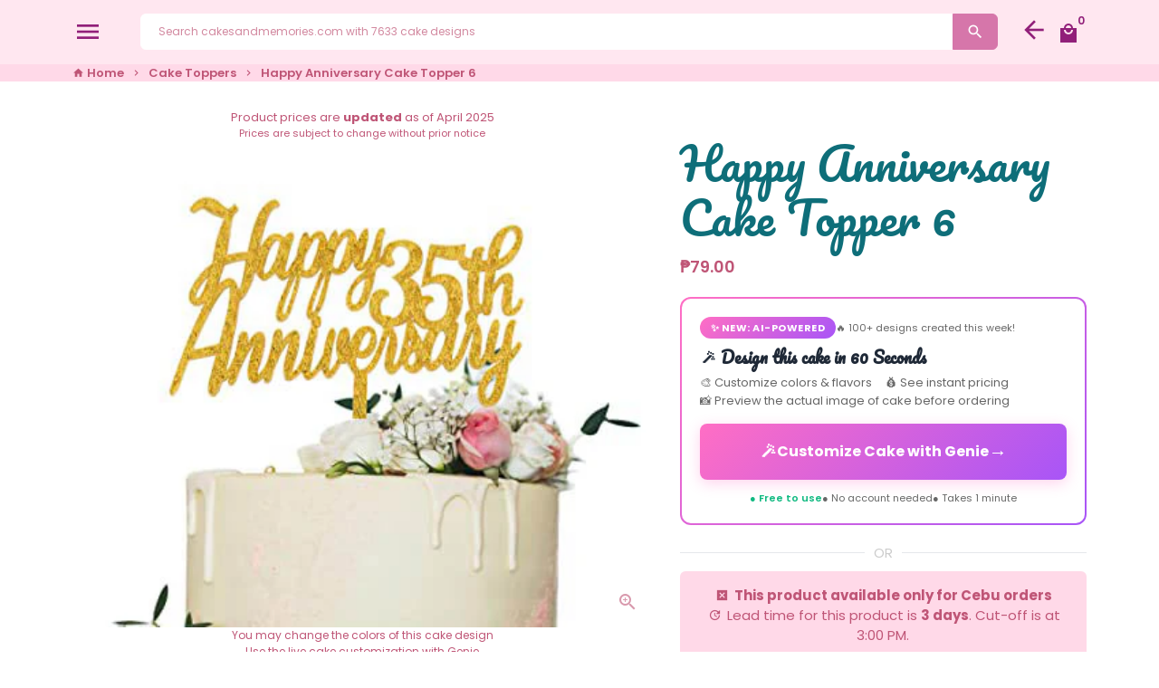

--- FILE ---
content_type: text/html; charset=utf-8
request_url: https://cakesandmemories.com/collections/cake-toppers/products/happy-anniversary-cake-topper-6?shop=cakes-and-memories.myshopify.com
body_size: 50035
content:
<!doctype html>
<html lang="en">
  <head>
    
    
    <script src="//d1liekpayvooaz.cloudfront.net/apps/customizery/customizery.js?shop=cakes-and-memories.myshopify.com"></script>
    <script>GSXMLHttpRequest = XMLHttpRequest;</script>

    
    <!-- Basic page needs -->
    <meta charset="utf-8">
    <meta http-equiv="X-UA-Compatible" content="IE=edge,chrome=1">
    <meta name="viewport" content="width=device-width,initial-scale=1,maximum-scale=1,shrink-to-fit=no">
    <meta name="theme-color" content="#FFFFFF">
    <meta name="apple-mobile-web-app-capable" content="yes">
    <meta name="mobile-web-app-capable" content="yes">
    <meta name="author" content="Debutify">

    <!-- Preconnect external resources -->
    <link rel="preconnect" href="https://cdn.shopify.com" crossorigin>
    <link rel="preconnect" href="https://fonts.shopifycdn.com" crossorigin>
    <link rel="preconnect" href="https://shop.app" crossorigin>
    <link rel="preconnect" href="https://monorail-edge.shopifysvc.com"><link rel="preconnect" href="https://godog.shopifycloud.com"><link rel="preconnect" href="https://www.google.com">
      <link rel="preconnect" href="https://www.gstatic.com">
      <link rel="preconnect" href="https://www.gstatic.com" crossorigin>
      <link rel="preconnect" href="https://fonts.gstatic.com" crossorigin>
      <link rel="preconnect" href="https://www.recaptcha.net" crossorigin><!-- Preload assets -->
    <link rel="preload" href="//cakesandmemories.com/cdn/shop/t/25/assets/theme.scss.css?v=78529815908875891760958819" as="style">
    <link rel="preload" as="font" href="//cakesandmemories.com/cdn/fonts/pacifico/pacifico_n4.70d15be9aa2255257fe626d87fbc1ed38436b047.woff2" type="font/woff2" crossorigin>
    <link rel="preload" as="font" href="//cakesandmemories.com/cdn/fonts/poppins/poppins_n6.aa29d4918bc243723d56b59572e18228ed0786f6.woff2" type="font/woff2" crossorigin>
    <link rel="preload" as="font" href="//cakesandmemories.com/cdn/fonts/poppins/poppins_n4.0ba78fa5af9b0e1a374041b3ceaadf0a43b41362.woff2" type="font/woff2" crossorigin>
    <link rel="preload" as="font" href="//cakesandmemories.com/cdn/shop/t/25/assets/material-icons.woff2?v=162781309590319795501760943455" type="font/woff2" crossorigin>
    <link rel="preload" href="//cakesandmemories.com/cdn/shop/t/25/assets/jquery-2.2.3.min.js?v=40203790232134668251760943455" as="script">
    <link rel="preload" href="//cakesandmemories.com/cdn/shop/t/25/assets/theme.min.js?v=148635367882778281611760943455" as="script">
    <link rel="preload" href="//cakesandmemories.com/cdn/shop/t/25/assets/lazysizes.min.js?v=46221891067352676611760943455" as="script"><link rel="canonical" href="https://cakesandmemories.com/products/happy-anniversary-cake-topper-6"><!-- Fav icon --><link sizes="192x192" rel="shortcut icon" type="image/png" id="favicon" href="//cakesandmemories.com/cdn/shop/files/Screen_Shot_2021-09-02_at_10.58.55_PM_100x100_crop_center.png?v=1630594874">

    <!-- Title and description -->
    <title>
      Happy Anniversary Cake Topper 6 &ndash; Cakes and Memories Bakeshop
    </title>

<!-- Social meta --><!-- /snippets/social-meta-tags.liquid -->
<meta property="og:site_name" content="Cakes and Memories Bakeshop">
<meta property="og:url" content="https://cakesandmemories.com/products/happy-anniversary-cake-topper-6">
<meta property="og:title" content="Happy Anniversary Cake Topper 6">
<meta property="og:type" content="product">
<meta property="og:description" content="We are an online marketplace and delivery service for custom decorated cakes.
We offer a wide selection of customizable cake designs. (7000+ cakes!) For birthdays, christening, weddings & anniversaries to simple gatherings, all with updated and affordable prices. We accept rush orders Cavite & Cebu Philippines."><meta property="og:price:amount" content="79.00">
  <meta property="og:price:currency" content="PHP"><meta property="og:image" content="http://cakesandmemories.com/cdn/shop/products/Anniv6_1200x1200.jpg?v=1750477942">
<meta property="og:image:secure_url" content="https://cakesandmemories.com/cdn/shop/products/Anniv6_1200x1200.jpg?v=1750477942">
<meta name="twitter:card" content="summary_large_image">
<meta name="twitter:title" content="Happy Anniversary Cake Topper 6">
<meta name="twitter:description" content="We are an online marketplace and delivery service for custom decorated cakes.
We offer a wide selection of customizable cake designs. (7000+ cakes!) For birthdays, christening, weddings & anniversaries to simple gatherings, all with updated and affordable prices. We accept rush orders Cavite & Cebu Philippines.">
<!-- CSS  -->
    <link href="//cakesandmemories.com/cdn/shop/t/25/assets/theme.scss.css?v=78529815908875891760958819" rel="stylesheet" type="text/css" media="all" />
<!-- Load fonts independently to prevent rendering blocks -->
    <style>
      @font-face {
  font-family: Pacifico;
  font-weight: 400;
  font-style: normal;
  font-display: swap;
  src: url("//cakesandmemories.com/cdn/fonts/pacifico/pacifico_n4.70d15be9aa2255257fe626d87fbc1ed38436b047.woff2") format("woff2"),
       url("//cakesandmemories.com/cdn/fonts/pacifico/pacifico_n4.a3007cff6385e4e75c208a720cd121ff3558d293.woff") format("woff");
}

      @font-face {
  font-family: Poppins;
  font-weight: 600;
  font-style: normal;
  font-display: swap;
  src: url("//cakesandmemories.com/cdn/fonts/poppins/poppins_n6.aa29d4918bc243723d56b59572e18228ed0786f6.woff2") format("woff2"),
       url("//cakesandmemories.com/cdn/fonts/poppins/poppins_n6.5f815d845fe073750885d5b7e619ee00e8111208.woff") format("woff");
}

      @font-face {
  font-family: Poppins;
  font-weight: 400;
  font-style: normal;
  font-display: swap;
  src: url("//cakesandmemories.com/cdn/fonts/poppins/poppins_n4.0ba78fa5af9b0e1a374041b3ceaadf0a43b41362.woff2") format("woff2"),
       url("//cakesandmemories.com/cdn/fonts/poppins/poppins_n4.214741a72ff2596839fc9760ee7a770386cf16ca.woff") format("woff");
}

      @font-face {
  font-family: Poppins;
  font-weight: 700;
  font-style: normal;
  font-display: swap;
  src: url("//cakesandmemories.com/cdn/fonts/poppins/poppins_n7.56758dcf284489feb014a026f3727f2f20a54626.woff2") format("woff2"),
       url("//cakesandmemories.com/cdn/fonts/poppins/poppins_n7.f34f55d9b3d3205d2cd6f64955ff4b36f0cfd8da.woff") format("woff");
}

      @font-face {
  font-family: Poppins;
  font-weight: 400;
  font-style: italic;
  font-display: swap;
  src: url("//cakesandmemories.com/cdn/fonts/poppins/poppins_i4.846ad1e22474f856bd6b81ba4585a60799a9f5d2.woff2") format("woff2"),
       url("//cakesandmemories.com/cdn/fonts/poppins/poppins_i4.56b43284e8b52fc64c1fd271f289a39e8477e9ec.woff") format("woff");
}

      @font-face {
  font-family: Poppins;
  font-weight: 700;
  font-style: italic;
  font-display: swap;
  src: url("//cakesandmemories.com/cdn/fonts/poppins/poppins_i7.42fd71da11e9d101e1e6c7932199f925f9eea42d.woff2") format("woff2"),
       url("//cakesandmemories.com/cdn/fonts/poppins/poppins_i7.ec8499dbd7616004e21155106d13837fff4cf556.woff") format("woff");
}

      @font-face {
  font-family: Poppins;
  font-weight: 900;
  font-style: normal;
  font-display: swap;
  src: url("//cakesandmemories.com/cdn/fonts/poppins/poppins_n9.eb6b9ef01b62e777a960bfd02fc9fb4918cd3eab.woff2") format("woff2"),
       url("//cakesandmemories.com/cdn/fonts/poppins/poppins_n9.6501a5bd018e348b6d5d6e8c335f9e7d32a80c36.woff") format("woff");
}

      @font-face {
        font-family: Material Icons;
        font-weight: 400;
        font-style: normal;
        font-display: block;
        src: url(//cakesandmemories.com/cdn/shop/t/25/assets/material-icons.woff2?v=162781309590319795501760943455) format("woff2");
      }
    </style>

    <!-- Google Tag Manager --><!-- Global site tag (gtag.js) - Google Analytics -->
    <script async src="https://www.googletagmanager.com/gtag/js?id=G-R3WW0BP14E"></script>
    <script>
      window.dataLayer = window.dataLayer || [];
      function gtag(){dataLayer.push(arguments);}
      gtag('js', new Date());
    
      gtag('config', 'G-R3WW0BP14E');
    </script>

  

    <!-- Theme strings and settings --><script>window.debutify = false;window.theme = window.theme || {};

  theme.routes = {
    predictive_search_url: "\/search\/suggest",
    cart_url: "\/cart"
  };

  theme.settings = {
    cartType: "page",
    enableCartMessage: false,
    saleType: "amount",
    stickyHeader: true,
    heightHeader: 71,
    heightHeaderMobile: 71,
    icon: "material-icons",
    currencyOriginalPrice: true,
    customCurrency: false,
    facebookPageId: "",
    dbtfyATCAnimationType: "shakeX",
    dbtfyATCAnimationInterval: 10,
    dbtfyShopProtectImage: true,
    dbtfyShopProtectDrag: true,
    dbtfyShopProtectTextProduct: true,
    dbtfyShopProtectTextArticle: true,
    dbtfyShopProtectCollection: true,
    dbtfySkipCart: false,
    isSearchEnabled: true,
    enableHistoryState: true,
    customScript: "",
    dbtfyInactiveTabFirstMessage: "🔥 Don\u0026#39;t forget this...",
    dbtfyInactiveTabSecondMessage: "🔥 Come back!",
    dbtfyInactiveTabDelay: 1,
    faviconImage: "\/\/cakesandmemories.com\/cdn\/shop\/files\/Screen_Shot_2021-09-02_at_10.58.55_PM_100x100_crop_center.png?v=1630594874",
    cartFaviconImage:"",
    dbtfyCartSavings: false,
    dbtfyCookieBoxEUOnly: true,
    dbtfyGiftWrap: false,
    dbtfyDeliveryDateRequired: true,
    dbtfyOrderFeedbackRequired: false
  };

  theme.variables = {
    small: 769,
    postSmall: 769.1,
    animationDuration: 600,
    animationSlow: 1000,
    transitionSpeed: 300,
    fastClickPluginLink: "\/\/cakesandmemories.com\/cdn\/shop\/t\/25\/assets\/FastClick.js?v=80848051190165111191760943455",
    jQueryUIPluginLink: "\/\/cakesandmemories.com\/cdn\/shop\/t\/25\/assets\/jquery-ui.min.js?v=70596825350812787271760943455",
    jQueryUIAutocompletePluginLink: "\/\/cakesandmemories.com\/cdn\/shop\/t\/25\/assets\/jquery.ui.autocomplete.scroll.min.js?v=65694924680175604831760943455",
    jQueryExitIntentPluginLink: "\/\/cakesandmemories.com\/cdn\/shop\/t\/25\/assets\/jquery.exitintent.min.js?v=141936771459652646111760943455",
    trackingPluginLink: "\/\/www.17track.net\/externalcall.js",
    speedBoosterPluginLink: "\/\/cakesandmemories.com\/cdn\/shop\/t\/25\/assets\/instant.page.min.js?v=48382595191374339231760943455",
    ajaxinatePluginLink: "\/\/cakesandmemories.com\/cdn\/shop\/t\/25\/assets\/infinite-scroll.min.js?v=117414503875394727771760943455",
    datePickerPluginLink: "\/\/cakesandmemories.com\/cdn\/shop\/t\/25\/assets\/flatpickr.min.js?v=102895051017460611671760943455",
    cartCount: 0,
    shopLocales: [{"shop_locale":{"locale":"en","enabled":true,"primary":true,"published":true}}],
    productPlaceholderSvg: "\u003csvg class=\"placeholder-svg\" xmlns=\"http:\/\/www.w3.org\/2000\/svg\" viewBox=\"0 0 525.5 525.5\"\u003e\u003cpath d=\"M375.5 345.2c0-.1 0-.1 0 0 0-.1 0-.1 0 0-1.1-2.9-2.3-5.5-3.4-7.8-1.4-4.7-2.4-13.8-.5-19.8 3.4-10.6 3.6-40.6 1.2-54.5-2.3-14-12.3-29.8-18.5-36.9-5.3-6.2-12.8-14.9-15.4-17.9 8.6-5.6 13.3-13.3 14-23 0-.3 0-.6.1-.8.4-4.1-.6-9.9-3.9-13.5-2.1-2.3-4.8-3.5-8-3.5h-54.9c-.8-7.1-3-13-5.2-17.5-6.8-13.9-12.5-16.5-21.2-16.5h-.7c-8.7 0-14.4 2.5-21.2 16.5-2.2 4.5-4.4 10.4-5.2 17.5h-48.5c-3.2 0-5.9 1.2-8 3.5-3.2 3.6-4.3 9.3-3.9 13.5 0 .2 0 .5.1.8.7 9.8 5.4 17.4 14 23-2.6 3.1-10.1 11.7-15.4 17.9-6.1 7.2-16.1 22.9-18.5 36.9-2.2 13.3-1.2 47.4 1 54.9 1.1 3.8 1.4 14.5-.2 19.4-1.2 2.4-2.3 5-3.4 7.9-4.4 11.6-6.2 26.3-5 32.6 1.8 9.9 16.5 14.4 29.4 14.4h176.8c12.9 0 27.6-4.5 29.4-14.4 1.2-6.5-.5-21.1-5-32.7zm-97.7-178c.3-3.2.8-10.6-.2-18 2.4 4.3 5 10.5 5.9 18h-5.7zm-36.3-17.9c-1 7.4-.5 14.8-.2 18h-5.7c.9-7.5 3.5-13.7 5.9-18zm4.5-6.9c0-.1.1-.2.1-.4 4.4-5.3 8.4-5.8 13.1-5.8h.7c4.7 0 8.7.6 13.1 5.8 0 .1 0 .2.1.4 3.2 8.9 2.2 21.2 1.8 25h-30.7c-.4-3.8-1.3-16.1 1.8-25zm-70.7 42.5c0-.3 0-.6-.1-.9-.3-3.4.5-8.4 3.1-11.3 1-1.1 2.1-1.7 3.4-2.1l-.6.6c-2.8 3.1-3.7 8.1-3.3 11.6 0 .2 0 .5.1.8.3 3.5.9 11.7 10.6 18.8.3.2.8.2 1-.2.2-.3.2-.8-.2-1-9.2-6.7-9.8-14.4-10-17.7 0-.3 0-.6-.1-.8-.3-3.2.5-7.7 3-10.5.8-.8 1.7-1.5 2.6-1.9h155.7c1 .4 1.9 1.1 2.6 1.9 2.5 2.8 3.3 7.3 3 10.5 0 .2 0 .5-.1.8-.3 3.6-1 13.1-13.8 20.1-.3.2-.5.6-.3 1 .1.2.4.4.6.4.1 0 .2 0 .3-.1 13.5-7.5 14.3-17.5 14.6-21.3 0-.3 0-.5.1-.8.4-3.5-.5-8.5-3.3-11.6l-.6-.6c1.3.4 2.5 1.1 3.4 2.1 2.6 2.9 3.5 7.9 3.1 11.3 0 .3 0 .6-.1.9-1.5 20.9-23.6 31.4-65.5 31.4h-43.8c-41.8 0-63.9-10.5-65.4-31.4zm91 89.1h-7c0-1.5 0-3-.1-4.2-.2-12.5-2.2-31.1-2.7-35.1h3.6c.8 0 1.4-.6 1.4-1.4v-14.1h2.4v14.1c0 .8.6 1.4 1.4 1.4h3.7c-.4 3.9-2.4 22.6-2.7 35.1v4.2zm65.3 11.9h-16.8c-.4 0-.7.3-.7.7 0 .4.3.7.7.7h16.8v2.8h-62.2c0-.9-.1-1.9-.1-2.8h33.9c.4 0 .7-.3.7-.7 0-.4-.3-.7-.7-.7h-33.9c-.1-3.2-.1-6.3-.1-9h62.5v9zm-12.5 24.4h-6.3l.2-1.6h5.9l.2 1.6zm-5.8-4.5l1.6-12.3h2l1.6 12.3h-5.2zm-57-19.9h-62.4v-9h62.5c0 2.7 0 5.8-.1 9zm-62.4 1.4h62.4c0 .9-.1 1.8-.1 2.8H194v-2.8zm65.2 0h7.3c0 .9.1 1.8.1 2.8H259c.1-.9.1-1.8.1-2.8zm7.2-1.4h-7.2c.1-3.2.1-6.3.1-9h7c0 2.7 0 5.8.1 9zm-7.7-66.7v6.8h-9v-6.8h9zm-8.9 8.3h9v.7h-9v-.7zm0 2.1h9v2.3h-9v-2.3zm26-1.4h-9v-.7h9v.7zm-9 3.7v-2.3h9v2.3h-9zm9-5.9h-9v-6.8h9v6.8zm-119.3 91.1c-2.1-7.1-3-40.9-.9-53.6 2.2-13.5 11.9-28.6 17.8-35.6 5.6-6.5 13.5-15.7 15.7-18.3 11.4 6.4 28.7 9.6 51.8 9.6h6v14.1c0 .8.6 1.4 1.4 1.4h5.4c.3 3.1 2.4 22.4 2.7 35.1 0 1.2.1 2.6.1 4.2h-63.9c-.8 0-1.4.6-1.4 1.4v16.1c0 .8.6 1.4 1.4 1.4H256c-.8 11.8-2.8 24.7-8 33.3-2.6 4.4-4.9 8.5-6.9 12.2-.4.7-.1 1.6.6 1.9.2.1.4.2.6.2.5 0 1-.3 1.3-.8 1.9-3.7 4.2-7.7 6.8-12.1 5.4-9.1 7.6-22.5 8.4-34.7h7.8c.7 11.2 2.6 23.5 7.1 32.4.2.5.8.8 1.3.8.2 0 .4 0 .6-.2.7-.4 1-1.2.6-1.9-4.3-8.5-6.1-20.3-6.8-31.1H312l-2.4 18.6c-.1.4.1.8.3 1.1.3.3.7.5 1.1.5h9.6c.4 0 .8-.2 1.1-.5.3-.3.4-.7.3-1.1l-2.4-18.6H333c.8 0 1.4-.6 1.4-1.4v-16.1c0-.8-.6-1.4-1.4-1.4h-63.9c0-1.5 0-2.9.1-4.2.2-12.7 2.3-32 2.7-35.1h5.2c.8 0 1.4-.6 1.4-1.4v-14.1h6.2c23.1 0 40.4-3.2 51.8-9.6 2.3 2.6 10.1 11.8 15.7 18.3 5.9 6.9 15.6 22.1 17.8 35.6 2.2 13.4 2 43.2-1.1 53.1-1.2 3.9-1.4 8.7-1 13-1.7-2.8-2.9-4.4-3-4.6-.2-.3-.6-.5-.9-.6h-.5c-.2 0-.4.1-.5.2-.6.5-.8 1.4-.3 2 0 0 .2.3.5.8 1.4 2.1 5.6 8.4 8.9 16.7h-42.9v-43.8c0-.8-.6-1.4-1.4-1.4s-1.4.6-1.4 1.4v44.9c0 .1-.1.2-.1.3 0 .1 0 .2.1.3v9c-1.1 2-3.9 3.7-10.5 3.7h-7.5c-.4 0-.7.3-.7.7 0 .4.3.7.7.7h7.5c5 0 8.5-.9 10.5-2.8-.1 3.1-1.5 6.5-10.5 6.5H210.4c-9 0-10.5-3.4-10.5-6.5 2 1.9 5.5 2.8 10.5 2.8h67.4c.4 0 .7-.3.7-.7 0-.4-.3-.7-.7-.7h-67.4c-6.7 0-9.4-1.7-10.5-3.7v-54.5c0-.8-.6-1.4-1.4-1.4s-1.4.6-1.4 1.4v43.8h-43.6c4.2-10.2 9.4-17.4 9.5-17.5.5-.6.3-1.5-.3-2s-1.5-.3-2 .3c-.1.2-1.4 2-3.2 5 .1-4.9-.4-10.2-1.1-12.8zm221.4 60.2c-1.5 8.3-14.9 12-26.6 12H174.4c-11.8 0-25.1-3.8-26.6-12-1-5.7.6-19.3 4.6-30.2H197v9.8c0 6.4 4.5 9.7 13.4 9.7h105.4c8.9 0 13.4-3.3 13.4-9.7v-9.8h44c4 10.9 5.6 24.5 4.6 30.2z\"\/\u003e\u003cpath d=\"M286.1 359.3c0 .4.3.7.7.7h14.7c.4 0 .7-.3.7-.7 0-.4-.3-.7-.7-.7h-14.7c-.3 0-.7.3-.7.7zm5.3-145.6c13.5-.5 24.7-2.3 33.5-5.3.4-.1.6-.5.4-.9-.1-.4-.5-.6-.9-.4-8.6 3-19.7 4.7-33 5.2-.4 0-.7.3-.7.7 0 .4.3.7.7.7zm-11.3.1c.4 0 .7-.3.7-.7 0-.4-.3-.7-.7-.7H242c-19.9 0-35.3-2.5-45.9-7.4-.4-.2-.8 0-.9.3-.2.4 0 .8.3.9 10.8 5 26.4 7.5 46.5 7.5h38.1zm-7.2 116.9c.4.1.9.1 1.4.1 1.7 0 3.4-.7 4.7-1.9 1.4-1.4 1.9-3.2 1.5-5-.2-.8-.9-1.2-1.7-1.1-.8.2-1.2.9-1.1 1.7.3 1.2-.4 2-.7 2.4-.9.9-2.2 1.3-3.4 1-.8-.2-1.5.3-1.7 1.1s.2 1.5 1 1.7z\"\/\u003e\u003cpath d=\"M275.5 331.6c-.8 0-1.4.6-1.5 1.4 0 .8.6 1.4 1.4 1.5h.3c3.6 0 7-2.8 7.7-6.3.2-.8-.4-1.5-1.1-1.7-.8-.2-1.5.4-1.7 1.1-.4 2.3-2.8 4.2-5.1 4zm5.4 1.6c-.6.5-.6 1.4-.1 2 1.1 1.3 2.5 2.2 4.2 2.8.2.1.3.1.5.1.6 0 1.1-.3 1.3-.9.3-.7-.1-1.6-.8-1.8-1.2-.5-2.2-1.2-3-2.1-.6-.6-1.5-.6-2.1-.1zm-38.2 12.7c.5 0 .9 0 1.4-.1.8-.2 1.3-.9 1.1-1.7-.2-.8-.9-1.3-1.7-1.1-1.2.3-2.5-.1-3.4-1-.4-.4-1-1.2-.8-2.4.2-.8-.3-1.5-1.1-1.7-.8-.2-1.5.3-1.7 1.1-.4 1.8.1 3.7 1.5 5 1.2 1.2 2.9 1.9 4.7 1.9z\"\/\u003e\u003cpath d=\"M241.2 349.6h.3c.8 0 1.4-.7 1.4-1.5s-.7-1.4-1.5-1.4c-2.3.1-4.6-1.7-5.1-4-.2-.8-.9-1.3-1.7-1.1-.8.2-1.3.9-1.1 1.7.7 3.5 4.1 6.3 7.7 6.3zm-9.7 3.6c.2 0 .3 0 .5-.1 1.6-.6 3-1.6 4.2-2.8.5-.6.5-1.5-.1-2s-1.5-.5-2 .1c-.8.9-1.8 1.6-3 2.1-.7.3-1.1 1.1-.8 1.8 0 .6.6.9 1.2.9z\"\/\u003e\u003c\/svg\u003e"
  };

  theme.strings = {
    zoomClose: "Close (Esc)",
    zoomPrev: "Previous (Left arrow key)",
    zoomNext: "Next (Right arrow key)",
    moneyFormat: "\u0026#8369;{{amount}}",
    moneyWithCurrencyFormat: "\u0026#8369;{{amount}} PHP",
    currencyFormat: "money_format",
    saveFormat: "Save {{ saved_amount }}",
    addressError: "Error looking up that address",
    addressNoResults: "No results for that address",
    addressQueryLimit: "You have exceeded the Google API usage limit. Consider upgrading to a \u003ca href=\"https:\/\/developers.google.com\/maps\/premium\/usage-limits\"\u003ePremium Plan\u003c\/a\u003e.",
    authError: "There was a problem authenticating your Google Maps account.",
    cartCookie: "Enable cookies to use the shopping cart",
    addToCart: "Add to Cart",
    soldOut: "Sold Out",
    unavailable: "Unavailable",
    regularPrice: "Regular price",
    salePrice: "Sale price",
    saveLabel: "Save {{ saved_amount }}",
    quantityLabel: "Quantity",
    closeText: "close (esc)",
    shopCurrency: "PHP",
    months: {
      full: {
        1: "January",
        2: "February",
        3: "March",
        4: "April",
        5: "May",
        6: "June",
        7: "July",
        8: "August",
        9: "September",
        10: "October",
        11: "November",
        12: "December"
      },
      short: {
        1: "Jan",
        2: "Feb",
        3: "Mar",
        4: "Apr",
        5: "May",
        6: "Jun",
        7: "Jul",
        8: "Aug",
        9: "Sep",
        10: "Oct",
        11: "Nov",
        12: "Dec"
      }
    },
    weekdays: {
      full: {
        0: "Sunday",
        1: "Monday",
        2: "Tuesday",
        3: "Wednesday",
        4: "Thursday",
        5: "Friday",
        6: "Saturday"
      },
      short: {
        0: "Sun",
        1: "Mon",
        2: "Tue",
        3: "Wed",
        4: "Thu",
        5: "Fri",
        6: "Sat"
      }
    },
    agreeTermsWarningMessage: "You must agree with the terms and conditions of sales to check out.",
    deliveryDateWarningMessage: "Make a selection to continue",shopPrimaryLocale: "en",};

  theme.addons = {"addons": {"dbtfy_addtocart_animation": false,"dbtfy_age_check": false, "dbtfy_agree_to_terms": false,"dbtfy_automatic_geolocation": false,"dbtfy_back_in_stock": false ,"dbtfy_cart_favicon": false,"dbtfy_cart_discount": false,"dbtfy_cart_goal": false,"dbtfy_cart_reminder": false,"dbtfy_cart_savings": false,"dbtfy_cart_upsell": false,"dbtfy_collection_addtocart": false,"dbtfy_collection_filters": false,"dbtfy_color_swatches": false,"dbtfy_cookie_box": false,"dbtfy_custom_currencies": false,"dbtfy_customizable_products": false,"dbtfy_delivery_date": false,"dbtfy_delivery_time": false,"dbtfy_discount_saved": false,"dbtfy_facebook_messenger": false,"dbtfy_faq_page": false,"dbtfy_gift_wrap": false,"dbtfy_infinite_scroll": false,"dbtfy_inactive_tab_message": false,"dbtfy_instagram_feed": false,"dbtfy_inventory_quantity": false,"dbtfy_linked_options": false ,"dbtfy_mega_menu": false,"dbtfy_menu_bar": false,"dbtfy_minimum_order": false,"dbtfy_newsletter_popup": false,"dbtfy_order_feedback": false,"dbtfy_order_tracking": false,"dbtfy_page_speed_booster": false,"dbtfy_page_transition": false,"dbtfy_pricing_table": false,"dbtfy_product_bullet_points": false,"dbtfy_product_image_crop": false,"dbtfy_product_swatches": false,"dbtfy_product_tabs": false,"dbtfy_quantity_breaks": false,"dbtfy_quick_compare": false,"dbtfy_quick_view": false,"dbtfy_recently_viewed": false,"dbtfy_sales_countdown": false,"dbtfy_shop_protect": false,"dbtfy_skip_cart": false,"dbtfy_size_chart": false,"dbtfy_smart_search": false,"dbtfy_social_discount": false,"dbtfy_sticky_addtocart": false,"dbtfy_synced_variant_image": false,"dbtfy_trust_badge": false,"dbtfy_upsell_bundles": false,"dbtfy_upsell_popup": false,"dbtfy_wish_list": false}}



  window.lazySizesConfig = window.lazySizesConfig || {};
  window.lazySizesConfig.customMedia = {
    "--small": `(max-width: ${theme.variables.small}px)`
  };
</script>
<!-- JS -->
    <script src="//cakesandmemories.com/cdn/shop/t/25/assets/jquery-2.2.3.min.js?v=40203790232134668251760943455" type="text/javascript"></script>

    <script src="//cakesandmemories.com/cdn/shop/t/25/assets/theme.min.js?v=148635367882778281611760943455" defer="defer"></script>

    <script src="//cakesandmemories.com/cdn/shop/t/25/assets/lazysizes.min.js?v=46221891067352676611760943455" async="async"></script><!-- Header hook for plugins --><script>window.performance && window.performance.mark && window.performance.mark('shopify.content_for_header.start');</script><meta name="google-site-verification" content="qjeIWzqfrR06jDBzvdDc7DrbvVdJAK87k3GItcffCzA">
<meta name="facebook-domain-verification" content="gifurd0vrzt90yvkv3tiz11xavpeap">
<meta id="shopify-digital-wallet" name="shopify-digital-wallet" content="/11754972/digital_wallets/dialog">
<link rel="alternate" type="application/json+oembed" href="https://cakesandmemories.com/products/happy-anniversary-cake-topper-6.oembed">
<script async="async" src="/checkouts/internal/preloads.js?locale=en-PH"></script>
<script id="shopify-features" type="application/json">{"accessToken":"293fa0a361556e46ed137007bbf281b6","betas":["rich-media-storefront-analytics"],"domain":"cakesandmemories.com","predictiveSearch":true,"shopId":11754972,"locale":"en"}</script>
<script>var Shopify = Shopify || {};
Shopify.shop = "cakes-and-memories.myshopify.com";
Shopify.locale = "en";
Shopify.currency = {"active":"PHP","rate":"1.0"};
Shopify.country = "PH";
Shopify.theme = {"name":"Copy of [Boost134910]Debutify 4.10.0","id":156057239808,"schema_name":"Debutify","schema_version":"4.10.0","theme_store_id":null,"role":"main"};
Shopify.theme.handle = "null";
Shopify.theme.style = {"id":null,"handle":null};
Shopify.cdnHost = "cakesandmemories.com/cdn";
Shopify.routes = Shopify.routes || {};
Shopify.routes.root = "/";</script>
<script type="module">!function(o){(o.Shopify=o.Shopify||{}).modules=!0}(window);</script>
<script>!function(o){function n(){var o=[];function n(){o.push(Array.prototype.slice.apply(arguments))}return n.q=o,n}var t=o.Shopify=o.Shopify||{};t.loadFeatures=n(),t.autoloadFeatures=n()}(window);</script>
<script id="shop-js-analytics" type="application/json">{"pageType":"product"}</script>
<script defer="defer" async type="module" src="//cakesandmemories.com/cdn/shopifycloud/shop-js/modules/v2/client.init-shop-cart-sync_C5BV16lS.en.esm.js"></script>
<script defer="defer" async type="module" src="//cakesandmemories.com/cdn/shopifycloud/shop-js/modules/v2/chunk.common_CygWptCX.esm.js"></script>
<script type="module">
  await import("//cakesandmemories.com/cdn/shopifycloud/shop-js/modules/v2/client.init-shop-cart-sync_C5BV16lS.en.esm.js");
await import("//cakesandmemories.com/cdn/shopifycloud/shop-js/modules/v2/chunk.common_CygWptCX.esm.js");

  window.Shopify.SignInWithShop?.initShopCartSync?.({"fedCMEnabled":true,"windoidEnabled":true});

</script>
<script>(function() {
  var isLoaded = false;
  function asyncLoad() {
    if (isLoaded) return;
    isLoaded = true;
    var urls = ["\/\/d1liekpayvooaz.cloudfront.net\/apps\/customizery\/customizery.js?shop=cakes-and-memories.myshopify.com","https:\/\/static2.rapidsearch.dev\/resultpage.js?shop=cakes-and-memories.myshopify.com","?shop=cakes-and-memories.myshopify.com","https:\/\/plugin.brevo.com\/integrations\/api\/automation\/script?user_connection_id=64328cbaca1b947a3013aed8\u0026ma-key=go35vtuys6yhhbk3c40sqrl7\u0026shop=cakes-and-memories.myshopify.com","https:\/\/plugin.brevo.com\/integrations\/api\/sy\/cart_tracking\/script?ma-key=go35vtuys6yhhbk3c40sqrl7\u0026user_connection_id=64328cbaca1b947a3013aed8\u0026shop=cakes-and-memories.myshopify.com","https:\/\/cdn.hextom.com\/js\/eventpromotionbar.js?shop=cakes-and-memories.myshopify.com"];
    for (var i = 0; i < urls.length; i++) {
      var s = document.createElement('script');
      s.type = 'text/javascript';
      s.async = true;
      s.src = urls[i];
      var x = document.getElementsByTagName('script')[0];
      x.parentNode.insertBefore(s, x);
    }
  };
  if(window.attachEvent) {
    window.attachEvent('onload', asyncLoad);
  } else {
    window.addEventListener('load', asyncLoad, false);
  }
})();</script>
<script id="__st">var __st={"a":11754972,"offset":28800,"reqid":"e90f96fc-de4d-4e58-91de-5a960187ec47-1768771532","pageurl":"cakesandmemories.com\/collections\/cake-toppers\/products\/happy-anniversary-cake-topper-6","u":"b8b311804a25","p":"product","rtyp":"product","rid":7901921902848};</script>
<script>window.ShopifyPaypalV4VisibilityTracking = true;</script>
<script id="form-persister">!function(){'use strict';const t='contact',e='new_comment',n=[[t,t],['blogs',e],['comments',e],[t,'customer']],o='password',r='form_key',c=['recaptcha-v3-token','g-recaptcha-response','h-captcha-response',o],s=()=>{try{return window.sessionStorage}catch{return}},i='__shopify_v',u=t=>t.elements[r],a=function(){const t=[...n].map((([t,e])=>`form[action*='/${t}']:not([data-nocaptcha='true']) input[name='form_type'][value='${e}']`)).join(',');var e;return e=t,()=>e?[...document.querySelectorAll(e)].map((t=>t.form)):[]}();function m(t){const e=u(t);a().includes(t)&&(!e||!e.value)&&function(t){try{if(!s())return;!function(t){const e=s();if(!e)return;const n=u(t);if(!n)return;const o=n.value;o&&e.removeItem(o)}(t);const e=Array.from(Array(32),(()=>Math.random().toString(36)[2])).join('');!function(t,e){u(t)||t.append(Object.assign(document.createElement('input'),{type:'hidden',name:r})),t.elements[r].value=e}(t,e),function(t,e){const n=s();if(!n)return;const r=[...t.querySelectorAll(`input[type='${o}']`)].map((({name:t})=>t)),u=[...c,...r],a={};for(const[o,c]of new FormData(t).entries())u.includes(o)||(a[o]=c);n.setItem(e,JSON.stringify({[i]:1,action:t.action,data:a}))}(t,e)}catch(e){console.error('failed to persist form',e)}}(t)}const f=t=>{if('true'===t.dataset.persistBound)return;const e=function(t,e){const n=function(t){return'function'==typeof t.submit?t.submit:HTMLFormElement.prototype.submit}(t).bind(t);return function(){let t;return()=>{t||(t=!0,(()=>{try{e(),n()}catch(t){(t=>{console.error('form submit failed',t)})(t)}})(),setTimeout((()=>t=!1),250))}}()}(t,(()=>{m(t)}));!function(t,e){if('function'==typeof t.submit&&'function'==typeof e)try{t.submit=e}catch{}}(t,e),t.addEventListener('submit',(t=>{t.preventDefault(),e()})),t.dataset.persistBound='true'};!function(){function t(t){const e=(t=>{const e=t.target;return e instanceof HTMLFormElement?e:e&&e.form})(t);e&&m(e)}document.addEventListener('submit',t),document.addEventListener('DOMContentLoaded',(()=>{const e=a();for(const t of e)f(t);var n;n=document.body,new window.MutationObserver((t=>{for(const e of t)if('childList'===e.type&&e.addedNodes.length)for(const t of e.addedNodes)1===t.nodeType&&'FORM'===t.tagName&&a().includes(t)&&f(t)})).observe(n,{childList:!0,subtree:!0,attributes:!1}),document.removeEventListener('submit',t)}))}()}();</script>
<script integrity="sha256-4kQ18oKyAcykRKYeNunJcIwy7WH5gtpwJnB7kiuLZ1E=" data-source-attribution="shopify.loadfeatures" defer="defer" src="//cakesandmemories.com/cdn/shopifycloud/storefront/assets/storefront/load_feature-a0a9edcb.js" crossorigin="anonymous"></script>
<script data-source-attribution="shopify.dynamic_checkout.dynamic.init">var Shopify=Shopify||{};Shopify.PaymentButton=Shopify.PaymentButton||{isStorefrontPortableWallets:!0,init:function(){window.Shopify.PaymentButton.init=function(){};var t=document.createElement("script");t.src="https://cakesandmemories.com/cdn/shopifycloud/portable-wallets/latest/portable-wallets.en.js",t.type="module",document.head.appendChild(t)}};
</script>
<script data-source-attribution="shopify.dynamic_checkout.buyer_consent">
  function portableWalletsHideBuyerConsent(e){var t=document.getElementById("shopify-buyer-consent"),n=document.getElementById("shopify-subscription-policy-button");t&&n&&(t.classList.add("hidden"),t.setAttribute("aria-hidden","true"),n.removeEventListener("click",e))}function portableWalletsShowBuyerConsent(e){var t=document.getElementById("shopify-buyer-consent"),n=document.getElementById("shopify-subscription-policy-button");t&&n&&(t.classList.remove("hidden"),t.removeAttribute("aria-hidden"),n.addEventListener("click",e))}window.Shopify?.PaymentButton&&(window.Shopify.PaymentButton.hideBuyerConsent=portableWalletsHideBuyerConsent,window.Shopify.PaymentButton.showBuyerConsent=portableWalletsShowBuyerConsent);
</script>
<script data-source-attribution="shopify.dynamic_checkout.cart.bootstrap">document.addEventListener("DOMContentLoaded",(function(){function t(){return document.querySelector("shopify-accelerated-checkout-cart, shopify-accelerated-checkout")}if(t())Shopify.PaymentButton.init();else{new MutationObserver((function(e,n){t()&&(Shopify.PaymentButton.init(),n.disconnect())})).observe(document.body,{childList:!0,subtree:!0})}}));
</script>

<script>window.performance && window.performance.mark && window.performance.mark('shopify.content_for_header.end');</script>

  
    <link href="//cakesandmemories.com/cdn/shop/t/25/assets/fancybox.min.css?v=178684395451874162921760943455" rel="stylesheet" type="text/css" media="all" /> <script>
                            window.Shoppad = window.Shoppad || {},
                            window.Shoppad.apps = window.Shoppad.apps || {},
                            window.Shoppad.apps.infiniteoptions = {
                              ready: function() {
                
                                function callback() {
                                  $('#infiniteoptions-container .datepicker').datepicker({
                                    inline: true,
                
                
                                         altFormat: "D, M d yy",
                                          maxDate: "120",
                                          minDate: 1,
                
                                          prevText: "<< Prev Month >",
                                            nextText: "< Next Month >>",
                
                                              beforeShowDay: function(date) {
                                      var array = ["11-01-2022","11-02-2021"];
                                      var string = jQuery.datepicker.formatDate('mm-dd-yy', date);
                                      return [array.indexOf(string) == -1];
                                    },
                
                
                                    altField: '#infiniteoptions-container .datepicker input[type=text]',
                                    onSelect: function() {
                                      $('#infiniteoptions-container .ui-datepicker-inline').hide();
                                    }
                                  });
                
                                  $('#infiniteoptions-container .datepicker input[type=text]').change(function(){
                                    $('#infiniteoptions-container .datepicker').datepicker('setDate', $(this).val());
                                  });
                
                                  $('#infiniteoptions-container .datepicker').datepicker( "setDate", '' );
                
                                  $('#infiniteoptions-container .datepicker input[type=text]').attr('readonly','true');
                
                                  $('#infiniteoptions-container .ui-datepicker').addClass('notranslate');
                                  $('#infiniteoptions-container .ui-datepicker').attr('translate', 'no');
                
                                  $('#infiniteoptions-container .ui-datepicker-inline').hide();
                
                                  $('#infiniteoptions-container .datepicker input[type=text]').on('click touchstart', function (e) {
                                        $('#infiniteoptions-container .ui-datepicker-inline').show();
                                  });
                                }
                
                                $(document).on('mouseup touchstart', function(e) {
                                  var isDatePickerInput = $('#infiniteoptions-container .datepicker input').is(e.target);
                                  var isDatePicker = $('#infiniteoptions-container .ui-datepicker-inline').is(e.target);
                                  var isChildOfDatePicker = $('#infiniteoptions-container .ui-datepicker-inline').has(e.target).length;
                
                                  // If the target of the click isn't the text input, the date picker, or a descendant of the date picker
                                  if (!isDatePickerInput && !isDatePicker && !isChildOfDatePicker) {
                                    $('#infiniteoptions-container .ui-datepicker-inline').hide();
                                  }
                                });
                
                                if (window.jQuery.fn.datepicker) {
                                  callback();
                                } else {
                                  var script = document.createElement('script');
                                  script.src = '//code.jquery.com/ui/1.10.2/jquery-ui.js';
                                  script.onload = callback;
                                  document.getElementsByTagName('head')[0].appendChild(script);
                                }
                              }
                            };
                          </script><link rel="stylesheet" href="//code.jquery.com/ui/1.12.1/themes/smoothness/jquery-ui.css">

    


  


  <script type="text/javascript">
    window.RapidSearchAdmin = false;
  </script>


<!-- Added by TinyIMG -->
<script type="application/ld+json">{
 "@context": "https://schema.org",
 "@type": "WebSite",
 "name": "Cakes and Memories Bakeshop",
 "url": "cakesandmemories.com","sameAs": ["https://www.facebook.com/cakesandmemoriescebu","https://www.instagram.com/cakesandmemoriescebu/","https://www.pinterest.ph/cakesandmemories/"],"potentialAction": {
      "@type": "SearchAction",
      "target": "https://cakesandmemories.com/search?q={query}",
      "query-input": "required name=query",
      "url": "https://cakesandmemories.com"
 }
}
</script>
    
<script type="application/ld+json">{
 "@context": "https://schema.org",
 "@type": "WholesaleStore",
 "name":"Cakes and Memories Bakeshop","openingHours":"Mo-Su 00:00-00:00","url": "https://cakesandmemories.com","description": "Online marketplace and delivery service for decorated cakes.
We accept rush orders and scheduled deliveries for different occasions (birthdays, christenings, weddings, anniversaries and simple gatherings).
We have over 5000 customizable cake designs to choose from so","telephone": "+639176225107","image": "https://image-optimizer.salessquad.co.uk/images/json-ld/c276dc0e98563c7f82bce7e7e5aa688e.png","priceRange": "10PHP - 100PHP",
"address": {
 	"@type": "PostalAddress","streetAddress": "262 Skyview Village, Nivel Hills, Busay","addressLocality": "Cebu City","addressRegion": "Cebu","addressCountry": "Philippines, Republic of the"},"contactPoint": {
       "@type": "ContactPoint",
       "contactType": "customer support","telephone": "+639176225107","email": "apcaballes@gmail.com"}}
 </script>
    

<script type="application/ld+json">
    {
      "@context": "https://schema.org/",
      "@type": "Product",
"mpn": 43120085238016,
"sku": 43120085238016,
              "category": "Cardboard Cutouts",
              "weight": "0.0kg","offers" : [
           {
               "@type" : "Offer" ,
                   "mpn": 43120085238016,

                   "sku": 43120085238016,"priceCurrency" : "PHP" ,
               "price": "79.0",
               "priceValidUntil": "2026-04-19",
               "availability" : "http://schema.org/InStock",
               "itemCondition": "http://schema.org/NewCondition",
                   "url" : "https://cakesandmemories.com/products/happy-anniversary-cake-topper-6?variant=43120085238016",
                   "seller" : {
                       "@type" : "Organization",
                       "name" : "Cakes and Memories Bakeshop"
                   }
               }
           ],

        "name": "Happy Anniversary Cake Topper 6","image": "https://cakesandmemories.com/cdn/shop/products/Anniv6.jpg?v=1750477942",
    
    
    
    
    

    
    
    
    
    
"description": "",
    "itemCondition": "NewCondition",
    "manufacturer": "Cake Toppers Cebu",
    "material": "",
    "url": "https://cakesandmemories.com/products/happy-anniversary-cake-topper-6",
    
        "additionalProperty":
        [
        
            
        
        ],
    
    "brand": {
      "@type": "Brand",
      "name": "Cake Toppers Cebu"
    }
   }
</script><!-- Added by TinyIMG -->

<link href="//cakesandmemories.com/cdn/shop/t/25/assets/shopyapps-product-labels.css?v=94809568636486207571760943455" rel="stylesheet" type="text/css" media="all" />




  


<script type="text/javascript">

window.shopyappsProductLabels = {}
window.shopyappsProductLabels.productBadgeMap = {};




window.shopyappsProductLabels.type = "PRODUCT-PAGE"

if(typeof jQuery=='undefined') {
  var headTag = document.getElementsByTagName("head")[0];
  var jqTag = document.createElement('script');
  jqTag.type = 'text/javascript';
  jqTag.src = 'https://code.jquery.com/jquery-3.2.1.min.js ';
  jqTag.onload = function(){
    jQuery.noConflict();
    if (window.setupShopyAppsProductLabels){
      window.setupShopyAppsProductLabels();
    }
  };
  headTag.appendChild(jqTag);
}

</script>






<script type="text/javascript">
    (function(c,l,a,r,i,t,y){
        c[a]=c[a]||function(){(c[a].q=c[a].q||[]).push(arguments)};
        t=l.createElement(r);t.async=1;t.src="https://www.clarity.ms/tag/"+i;
        y=l.getElementsByTagName(r)[0];y.parentNode.insertBefore(t,y);
    })(window, document, "clarity", "script", "r5lqyr9a2m");
    
    // Wait for Clarity to fully load
    window.addEventListener('load', function() {
      if (window.clarity) {
        // Configure Clarity for Shopify
        clarity('set', 'cssRules', 'true');
        clarity('set', 'animations', 'true');
        clarity('set', 'captureFullSnapshot', 'true');
        
        // Mask drawer menus that might cause issues
        clarity('mask', '.drawer-menu');
        clarity('mask', '.drawer-cart');
      }
    });
</script>

    
<script src="https://unpkg.com/@supabase/supabase-js@2"></script>
   



  <!-- BEGIN app block: shopify://apps/judge-me-reviews/blocks/judgeme_core/61ccd3b1-a9f2-4160-9fe9-4fec8413e5d8 --><!-- Start of Judge.me Core -->






<link rel="dns-prefetch" href="https://cdnwidget.judge.me">
<link rel="dns-prefetch" href="https://cdn.judge.me">
<link rel="dns-prefetch" href="https://cdn1.judge.me">
<link rel="dns-prefetch" href="https://api.judge.me">

<script data-cfasync='false' class='jdgm-settings-script'>window.jdgmSettings={"pagination":5,"disable_web_reviews":false,"badge_no_review_text":"No reviews","badge_n_reviews_text":"{{ n }} review/reviews","badge_star_color":"#FFE041","hide_badge_preview_if_no_reviews":true,"badge_hide_text":false,"enforce_center_preview_badge":false,"widget_title":"Customer Reviews","widget_open_form_text":"Write a review","widget_close_form_text":"Cancel review","widget_refresh_page_text":"Refresh page","widget_summary_text":"Based on {{ number_of_reviews }} review/reviews","widget_no_review_text":"Be the first to write a review","widget_name_field_text":"Display name","widget_verified_name_field_text":"Verified Name (public)","widget_name_placeholder_text":"Display name","widget_required_field_error_text":"This field is required.","widget_email_field_text":"Email address","widget_verified_email_field_text":"Verified Email (private, can not be edited)","widget_email_placeholder_text":"Your email address","widget_email_field_error_text":"Please enter a valid email address.","widget_rating_field_text":"Rating","widget_review_title_field_text":"Review Title","widget_review_title_placeholder_text":"Give your review a title","widget_review_body_field_text":"Review content","widget_review_body_placeholder_text":"Start writing here...","widget_pictures_field_text":"Picture/Video (optional)","widget_submit_review_text":"Submit Review","widget_submit_verified_review_text":"Submit Verified Review","widget_submit_success_msg_with_auto_publish":"Thank you! Please refresh the page in a few moments to see your review. You can remove or edit your review by logging into \u003ca href='https://judge.me/login' target='_blank' rel='nofollow noopener'\u003eJudge.me\u003c/a\u003e","widget_submit_success_msg_no_auto_publish":"Thank you! Your review will be published as soon as it is approved by the shop admin. You can remove or edit your review by logging into \u003ca href='https://judge.me/login' target='_blank' rel='nofollow noopener'\u003eJudge.me\u003c/a\u003e","widget_show_default_reviews_out_of_total_text":"Showing {{ n_reviews_shown }} out of {{ n_reviews }} reviews.","widget_show_all_link_text":"Show all","widget_show_less_link_text":"Show less","widget_author_said_text":"{{ reviewer_name }} said:","widget_days_text":"{{ n }} days ago","widget_weeks_text":"{{ n }} week/weeks ago","widget_months_text":"{{ n }} month/months ago","widget_years_text":"{{ n }} year/years ago","widget_yesterday_text":"Yesterday","widget_today_text":"Today","widget_replied_text":"\u003e\u003e {{ shop_name }} replied:","widget_read_more_text":"Read more","widget_reviewer_name_as_initial":"","widget_rating_filter_color":"#fbcd0a","widget_rating_filter_see_all_text":"See all reviews","widget_sorting_most_recent_text":"Most Recent","widget_sorting_highest_rating_text":"Highest Rating","widget_sorting_lowest_rating_text":"Lowest Rating","widget_sorting_with_pictures_text":"Only Pictures","widget_sorting_most_helpful_text":"Most Helpful","widget_open_question_form_text":"Ask a question","widget_reviews_subtab_text":"Reviews","widget_questions_subtab_text":"Questions","widget_question_label_text":"Question","widget_answer_label_text":"Answer","widget_question_placeholder_text":"Write your question here","widget_submit_question_text":"Submit Question","widget_question_submit_success_text":"Thank you for your question! We will notify you once it gets answered.","widget_star_color":"#FFE041","verified_badge_text":"Verified","verified_badge_bg_color":"","verified_badge_text_color":"","verified_badge_placement":"left-of-reviewer-name","widget_review_max_height":"","widget_hide_border":false,"widget_social_share":false,"widget_thumb":false,"widget_review_location_show":false,"widget_location_format":"","all_reviews_include_out_of_store_products":true,"all_reviews_out_of_store_text":"(out of store)","all_reviews_pagination":100,"all_reviews_product_name_prefix_text":"about","enable_review_pictures":true,"enable_question_anwser":false,"widget_theme":"default","review_date_format":"mm/dd/yyyy","default_sort_method":"most-recent","widget_product_reviews_subtab_text":"Product Reviews","widget_shop_reviews_subtab_text":"Shop Reviews","widget_other_products_reviews_text":"Reviews for other products","widget_store_reviews_subtab_text":"Store reviews","widget_no_store_reviews_text":"This store hasn't received any reviews yet","widget_web_restriction_product_reviews_text":"This product hasn't received any reviews yet","widget_no_items_text":"No items found","widget_show_more_text":"Show more","widget_write_a_store_review_text":"Write a Store Review","widget_other_languages_heading":"Reviews in Other Languages","widget_translate_review_text":"Translate review to {{ language }}","widget_translating_review_text":"Translating...","widget_show_original_translation_text":"Show original ({{ language }})","widget_translate_review_failed_text":"Review couldn't be translated.","widget_translate_review_retry_text":"Retry","widget_translate_review_try_again_later_text":"Try again later","show_product_url_for_grouped_product":false,"widget_sorting_pictures_first_text":"Pictures First","show_pictures_on_all_rev_page_mobile":false,"show_pictures_on_all_rev_page_desktop":false,"floating_tab_hide_mobile_install_preference":false,"floating_tab_button_name":"★ Reviews","floating_tab_title":"Let customers speak for us","floating_tab_button_color":"","floating_tab_button_background_color":"","floating_tab_url":"","floating_tab_url_enabled":false,"floating_tab_tab_style":"text","all_reviews_text_badge_text":"Customers rate us {{ shop.metafields.judgeme.all_reviews_rating | round: 1 }}/5 based on {{ shop.metafields.judgeme.all_reviews_count }} reviews.","all_reviews_text_badge_text_branded_style":"{{ shop.metafields.judgeme.all_reviews_rating | round: 1 }} out of 5 stars based on {{ shop.metafields.judgeme.all_reviews_count }} reviews","is_all_reviews_text_badge_a_link":false,"show_stars_for_all_reviews_text_badge":false,"all_reviews_text_badge_url":"/pages/reviews","all_reviews_text_style":"branded","all_reviews_text_color_style":"custom","all_reviews_text_color":"#FFFFFF","all_reviews_text_show_jm_brand":false,"featured_carousel_show_header":true,"featured_carousel_title":"Let customers speak for us","testimonials_carousel_title":"Customers are saying","videos_carousel_title":"Real customer stories","cards_carousel_title":"Customers are saying","featured_carousel_count_text":"from {{ n }} reviews","featured_carousel_add_link_to_all_reviews_page":false,"featured_carousel_url":"","featured_carousel_show_images":true,"featured_carousel_autoslide_interval":5,"featured_carousel_arrows_on_the_sides":false,"featured_carousel_height":250,"featured_carousel_width":80,"featured_carousel_image_size":0,"featured_carousel_image_height":250,"featured_carousel_arrow_color":"#FF3B9A","verified_count_badge_style":"branded","verified_count_badge_orientation":"horizontal","verified_count_badge_color_style":"judgeme_brand_color","verified_count_badge_color":"#108474","is_verified_count_badge_a_link":false,"verified_count_badge_url":"","verified_count_badge_show_jm_brand":true,"widget_rating_preset_default":5,"widget_first_sub_tab":"product-reviews","widget_show_histogram":true,"widget_histogram_use_custom_color":false,"widget_pagination_use_custom_color":false,"widget_star_use_custom_color":false,"widget_verified_badge_use_custom_color":false,"widget_write_review_use_custom_color":false,"picture_reminder_submit_button":"Upload Pictures","enable_review_videos":false,"mute_video_by_default":false,"widget_sorting_videos_first_text":"Videos First","widget_review_pending_text":"Pending","featured_carousel_items_for_large_screen":3,"social_share_options_order":"Facebook,Twitter","remove_microdata_snippet":false,"disable_json_ld":false,"enable_json_ld_products":false,"preview_badge_show_question_text":false,"preview_badge_no_question_text":"No questions","preview_badge_n_question_text":"{{ number_of_questions }} question/questions","qa_badge_show_icon":false,"qa_badge_position":"same-row","remove_judgeme_branding":true,"widget_add_search_bar":false,"widget_search_bar_placeholder":"Search","widget_sorting_verified_only_text":"Verified only","featured_carousel_theme":"default","featured_carousel_show_rating":true,"featured_carousel_show_title":true,"featured_carousel_show_body":true,"featured_carousel_show_date":true,"featured_carousel_show_reviewer":true,"featured_carousel_show_product":false,"featured_carousel_header_background_color":"#108474","featured_carousel_header_text_color":"#ffffff","featured_carousel_name_product_separator":"reviewed","featured_carousel_full_star_background":"#108474","featured_carousel_empty_star_background":"#dadada","featured_carousel_vertical_theme_background":"#f9fafb","featured_carousel_verified_badge_enable":true,"featured_carousel_verified_badge_color":"#108474","featured_carousel_border_style":"round","featured_carousel_review_line_length_limit":3,"featured_carousel_more_reviews_button_text":"Read more reviews","featured_carousel_view_product_button_text":"View product","all_reviews_page_load_reviews_on":"scroll","all_reviews_page_load_more_text":"Load More Reviews","disable_fb_tab_reviews":false,"enable_ajax_cdn_cache":false,"widget_advanced_speed_features":5,"widget_public_name_text":"displayed publicly like","default_reviewer_name":"John Smith","default_reviewer_name_has_non_latin":true,"widget_reviewer_anonymous":"Anonymous","medals_widget_title":"Judge.me Review Medals","medals_widget_background_color":"#f9fafb","medals_widget_position":"footer_all_pages","medals_widget_border_color":"#f9fafb","medals_widget_verified_text_position":"left","medals_widget_use_monochromatic_version":false,"medals_widget_elements_color":"#108474","show_reviewer_avatar":true,"widget_invalid_yt_video_url_error_text":"Not a YouTube video URL","widget_max_length_field_error_text":"Please enter no more than {0} characters.","widget_show_country_flag":false,"widget_show_collected_via_shop_app":true,"widget_verified_by_shop_badge_style":"light","widget_verified_by_shop_text":"Verified by Shop","widget_show_photo_gallery":false,"widget_load_with_code_splitting":true,"widget_ugc_install_preference":false,"widget_ugc_title":"Made by us, Shared by you","widget_ugc_subtitle":"Tag us to see your picture featured in our page","widget_ugc_arrows_color":"#ffffff","widget_ugc_primary_button_text":"Buy Now","widget_ugc_primary_button_background_color":"#108474","widget_ugc_primary_button_text_color":"#ffffff","widget_ugc_primary_button_border_width":"0","widget_ugc_primary_button_border_style":"none","widget_ugc_primary_button_border_color":"#108474","widget_ugc_primary_button_border_radius":"25","widget_ugc_secondary_button_text":"Load More","widget_ugc_secondary_button_background_color":"#ffffff","widget_ugc_secondary_button_text_color":"#108474","widget_ugc_secondary_button_border_width":"2","widget_ugc_secondary_button_border_style":"solid","widget_ugc_secondary_button_border_color":"#108474","widget_ugc_secondary_button_border_radius":"25","widget_ugc_reviews_button_text":"View Reviews","widget_ugc_reviews_button_background_color":"#ffffff","widget_ugc_reviews_button_text_color":"#108474","widget_ugc_reviews_button_border_width":"2","widget_ugc_reviews_button_border_style":"solid","widget_ugc_reviews_button_border_color":"#108474","widget_ugc_reviews_button_border_radius":"25","widget_ugc_reviews_button_link_to":"judgeme-reviews-page","widget_ugc_show_post_date":true,"widget_ugc_max_width":"800","widget_rating_metafield_value_type":true,"widget_primary_color":"#E85D8F","widget_enable_secondary_color":false,"widget_secondary_color":"#edf5f5","widget_summary_average_rating_text":"{{ average_rating }} out of 5","widget_media_grid_title":"Customer photos \u0026 videos","widget_media_grid_see_more_text":"See more","widget_round_style":false,"widget_show_product_medals":true,"widget_verified_by_judgeme_text":"Verified by Judge.me","widget_show_store_medals":true,"widget_verified_by_judgeme_text_in_store_medals":"Verified by Judge.me","widget_media_field_exceed_quantity_message":"Sorry, we can only accept {{ max_media }} for one review.","widget_media_field_exceed_limit_message":"{{ file_name }} is too large, please select a {{ media_type }} less than {{ size_limit }}MB.","widget_review_submitted_text":"Review Submitted!","widget_question_submitted_text":"Question Submitted!","widget_close_form_text_question":"Cancel","widget_write_your_answer_here_text":"Write your answer here","widget_enabled_branded_link":true,"widget_show_collected_by_judgeme":false,"widget_reviewer_name_color":"","widget_write_review_text_color":"","widget_write_review_bg_color":"","widget_collected_by_judgeme_text":"collected by Judge.me","widget_pagination_type":"standard","widget_load_more_text":"Load More","widget_load_more_color":"#108474","widget_full_review_text":"Full Review","widget_read_more_reviews_text":"Read More Reviews","widget_read_questions_text":"Read Questions","widget_questions_and_answers_text":"Questions \u0026 Answers","widget_verified_by_text":"Verified by","widget_verified_text":"Verified","widget_number_of_reviews_text":"{{ number_of_reviews }} reviews","widget_back_button_text":"Back","widget_next_button_text":"Next","widget_custom_forms_filter_button":"Filters","custom_forms_style":"horizontal","widget_show_review_information":false,"how_reviews_are_collected":"How reviews are collected?","widget_show_review_keywords":false,"widget_gdpr_statement":"How we use your data: We'll only contact you about the review you left, and only if necessary. By submitting your review, you agree to Judge.me's \u003ca href='https://judge.me/terms' target='_blank' rel='nofollow noopener'\u003eterms\u003c/a\u003e, \u003ca href='https://judge.me/privacy' target='_blank' rel='nofollow noopener'\u003eprivacy\u003c/a\u003e and \u003ca href='https://judge.me/content-policy' target='_blank' rel='nofollow noopener'\u003econtent\u003c/a\u003e policies.","widget_multilingual_sorting_enabled":false,"widget_translate_review_content_enabled":false,"widget_translate_review_content_method":"manual","popup_widget_review_selection":"automatically_with_pictures","popup_widget_round_border_style":true,"popup_widget_show_title":true,"popup_widget_show_body":true,"popup_widget_show_reviewer":false,"popup_widget_show_product":true,"popup_widget_show_pictures":true,"popup_widget_use_review_picture":true,"popup_widget_show_on_home_page":true,"popup_widget_show_on_product_page":true,"popup_widget_show_on_collection_page":true,"popup_widget_show_on_cart_page":true,"popup_widget_position":"bottom_left","popup_widget_first_review_delay":5,"popup_widget_duration":5,"popup_widget_interval":5,"popup_widget_review_count":5,"popup_widget_hide_on_mobile":true,"review_snippet_widget_round_border_style":true,"review_snippet_widget_card_color":"#FFFFFF","review_snippet_widget_slider_arrows_background_color":"#FFFFFF","review_snippet_widget_slider_arrows_color":"#000000","review_snippet_widget_star_color":"#108474","show_product_variant":false,"all_reviews_product_variant_label_text":"Variant: ","widget_show_verified_branding":true,"widget_ai_summary_title":"Customers say","widget_ai_summary_disclaimer":"AI-powered review summary based on recent customer reviews","widget_show_ai_summary":false,"widget_show_ai_summary_bg":false,"widget_show_review_title_input":true,"redirect_reviewers_invited_via_email":"external_form","request_store_review_after_product_review":false,"request_review_other_products_in_order":false,"review_form_color_scheme":"default","review_form_corner_style":"square","review_form_star_color":{},"review_form_text_color":"#333333","review_form_background_color":"#ffffff","review_form_field_background_color":"#fafafa","review_form_button_color":{},"review_form_button_text_color":"#ffffff","review_form_modal_overlay_color":"#000000","review_content_screen_title_text":"How would you rate this product?","review_content_introduction_text":"We would love it if you would share a bit about your experience.","store_review_form_title_text":"How would you rate this store?","store_review_form_introduction_text":"We would love it if you would share a bit about your experience.","show_review_guidance_text":true,"one_star_review_guidance_text":"Poor","five_star_review_guidance_text":"Great","customer_information_screen_title_text":"About you","customer_information_introduction_text":"Please tell us more about you.","custom_questions_screen_title_text":"Your experience in more detail","custom_questions_introduction_text":"Here are a few questions to help us understand more about your experience.","review_submitted_screen_title_text":"Thanks for your review!","review_submitted_screen_thank_you_text":"We are processing it and it will appear on the store soon.","review_submitted_screen_email_verification_text":"Please confirm your email by clicking the link we just sent you. This helps us keep reviews authentic.","review_submitted_request_store_review_text":"Would you like to share your experience of shopping with us?","review_submitted_review_other_products_text":"Would you like to review these products?","store_review_screen_title_text":"Would you like to share your experience of shopping with us?","store_review_introduction_text":"We value your feedback and use it to improve. Please share any thoughts or suggestions you have.","reviewer_media_screen_title_picture_text":"Share a picture","reviewer_media_introduction_picture_text":"Upload a photo to support your review.","reviewer_media_screen_title_video_text":"Share a video","reviewer_media_introduction_video_text":"Upload a video to support your review.","reviewer_media_screen_title_picture_or_video_text":"Share a picture or video","reviewer_media_introduction_picture_or_video_text":"Upload a photo or video to support your review.","reviewer_media_youtube_url_text":"Paste your Youtube URL here","advanced_settings_next_step_button_text":"Next","advanced_settings_close_review_button_text":"Close","modal_write_review_flow":false,"write_review_flow_required_text":"Required","write_review_flow_privacy_message_text":"We respect your privacy.","write_review_flow_anonymous_text":"Post review as anonymous","write_review_flow_visibility_text":"This won't be visible to other customers.","write_review_flow_multiple_selection_help_text":"Select as many as you like","write_review_flow_single_selection_help_text":"Select one option","write_review_flow_required_field_error_text":"This field is required","write_review_flow_invalid_email_error_text":"Please enter a valid email address","write_review_flow_max_length_error_text":"Max. {{ max_length }} characters.","write_review_flow_media_upload_text":"\u003cb\u003eClick to upload\u003c/b\u003e or drag and drop","write_review_flow_gdpr_statement":"We'll only contact you about your review if necessary. By submitting your review, you agree to our \u003ca href='https://judge.me/terms' target='_blank' rel='nofollow noopener'\u003eterms and conditions\u003c/a\u003e and \u003ca href='https://judge.me/privacy' target='_blank' rel='nofollow noopener'\u003eprivacy policy\u003c/a\u003e.","rating_only_reviews_enabled":false,"show_negative_reviews_help_screen":false,"new_review_flow_help_screen_rating_threshold":3,"negative_review_resolution_screen_title_text":"Tell us more","negative_review_resolution_text":"Your experience matters to us. If there were issues with your purchase, we're here to help. Feel free to reach out to us, we'd love the opportunity to make things right.","negative_review_resolution_button_text":"Contact us","negative_review_resolution_proceed_with_review_text":"Leave a review","negative_review_resolution_subject":"Issue with purchase from {{ shop_name }}.{{ order_name }}","preview_badge_collection_page_install_status":false,"widget_review_custom_css":"","preview_badge_custom_css":"","preview_badge_stars_count":"5-stars","featured_carousel_custom_css":"","floating_tab_custom_css":"","all_reviews_widget_custom_css":"","medals_widget_custom_css":"","verified_badge_custom_css":"","all_reviews_text_custom_css":"","transparency_badges_collected_via_store_invite":false,"transparency_badges_from_another_provider":false,"transparency_badges_collected_from_store_visitor":false,"transparency_badges_collected_by_verified_review_provider":false,"transparency_badges_earned_reward":false,"transparency_badges_collected_via_store_invite_text":"Review collected via store invitation","transparency_badges_from_another_provider_text":"Review collected from another provider","transparency_badges_collected_from_store_visitor_text":"Review collected from a store visitor","transparency_badges_written_in_google_text":"Review written in Google","transparency_badges_written_in_etsy_text":"Review written in Etsy","transparency_badges_written_in_shop_app_text":"Review written in Shop App","transparency_badges_earned_reward_text":"Review earned a reward for future purchase","product_review_widget_per_page":10,"widget_store_review_label_text":"Review about the store","checkout_comment_extension_title_on_product_page":"Customer Comments","checkout_comment_extension_num_latest_comment_show":5,"checkout_comment_extension_format":"name_and_timestamp","checkout_comment_customer_name":"last_initial","checkout_comment_comment_notification":true,"preview_badge_collection_page_install_preference":false,"preview_badge_home_page_install_preference":false,"preview_badge_product_page_install_preference":false,"review_widget_install_preference":"","review_carousel_install_preference":false,"floating_reviews_tab_install_preference":"none","verified_reviews_count_badge_install_preference":false,"all_reviews_text_install_preference":false,"review_widget_best_location":false,"judgeme_medals_install_preference":false,"review_widget_revamp_enabled":false,"review_widget_qna_enabled":false,"review_widget_header_theme":"minimal","review_widget_widget_title_enabled":true,"review_widget_header_text_size":"medium","review_widget_header_text_weight":"regular","review_widget_average_rating_style":"compact","review_widget_bar_chart_enabled":true,"review_widget_bar_chart_type":"numbers","review_widget_bar_chart_style":"standard","review_widget_expanded_media_gallery_enabled":false,"review_widget_reviews_section_theme":"standard","review_widget_image_style":"thumbnails","review_widget_review_image_ratio":"square","review_widget_stars_size":"medium","review_widget_verified_badge":"standard_text","review_widget_review_title_text_size":"medium","review_widget_review_text_size":"medium","review_widget_review_text_length":"medium","review_widget_number_of_columns_desktop":3,"review_widget_carousel_transition_speed":5,"review_widget_custom_questions_answers_display":"always","review_widget_button_text_color":"#FFFFFF","review_widget_text_color":"#000000","review_widget_lighter_text_color":"#7B7B7B","review_widget_corner_styling":"soft","review_widget_review_word_singular":"review","review_widget_review_word_plural":"reviews","review_widget_voting_label":"Helpful?","review_widget_shop_reply_label":"Reply from {{ shop_name }}:","review_widget_filters_title":"Filters","qna_widget_question_word_singular":"Question","qna_widget_question_word_plural":"Questions","qna_widget_answer_reply_label":"Answer from {{ answerer_name }}:","qna_content_screen_title_text":"Ask a question about this product","qna_widget_question_required_field_error_text":"Please enter your question.","qna_widget_flow_gdpr_statement":"We'll only contact you about your question if necessary. By submitting your question, you agree to our \u003ca href='https://judge.me/terms' target='_blank' rel='nofollow noopener'\u003eterms and conditions\u003c/a\u003e and \u003ca href='https://judge.me/privacy' target='_blank' rel='nofollow noopener'\u003eprivacy policy\u003c/a\u003e.","qna_widget_question_submitted_text":"Thanks for your question!","qna_widget_close_form_text_question":"Close","qna_widget_question_submit_success_text":"We’ll notify you by email when your question is answered.","all_reviews_widget_v2025_enabled":false,"all_reviews_widget_v2025_header_theme":"default","all_reviews_widget_v2025_widget_title_enabled":true,"all_reviews_widget_v2025_header_text_size":"medium","all_reviews_widget_v2025_header_text_weight":"regular","all_reviews_widget_v2025_average_rating_style":"compact","all_reviews_widget_v2025_bar_chart_enabled":true,"all_reviews_widget_v2025_bar_chart_type":"numbers","all_reviews_widget_v2025_bar_chart_style":"standard","all_reviews_widget_v2025_expanded_media_gallery_enabled":false,"all_reviews_widget_v2025_show_store_medals":true,"all_reviews_widget_v2025_show_photo_gallery":true,"all_reviews_widget_v2025_show_review_keywords":false,"all_reviews_widget_v2025_show_ai_summary":false,"all_reviews_widget_v2025_show_ai_summary_bg":false,"all_reviews_widget_v2025_add_search_bar":false,"all_reviews_widget_v2025_default_sort_method":"most-recent","all_reviews_widget_v2025_reviews_per_page":10,"all_reviews_widget_v2025_reviews_section_theme":"default","all_reviews_widget_v2025_image_style":"thumbnails","all_reviews_widget_v2025_review_image_ratio":"square","all_reviews_widget_v2025_stars_size":"medium","all_reviews_widget_v2025_verified_badge":"bold_badge","all_reviews_widget_v2025_review_title_text_size":"medium","all_reviews_widget_v2025_review_text_size":"medium","all_reviews_widget_v2025_review_text_length":"medium","all_reviews_widget_v2025_number_of_columns_desktop":3,"all_reviews_widget_v2025_carousel_transition_speed":5,"all_reviews_widget_v2025_custom_questions_answers_display":"always","all_reviews_widget_v2025_show_product_variant":false,"all_reviews_widget_v2025_show_reviewer_avatar":true,"all_reviews_widget_v2025_reviewer_name_as_initial":"","all_reviews_widget_v2025_review_location_show":false,"all_reviews_widget_v2025_location_format":"","all_reviews_widget_v2025_show_country_flag":false,"all_reviews_widget_v2025_verified_by_shop_badge_style":"light","all_reviews_widget_v2025_social_share":false,"all_reviews_widget_v2025_social_share_options_order":"Facebook,Twitter,LinkedIn,Pinterest","all_reviews_widget_v2025_pagination_type":"standard","all_reviews_widget_v2025_button_text_color":"#FFFFFF","all_reviews_widget_v2025_text_color":"#000000","all_reviews_widget_v2025_lighter_text_color":"#7B7B7B","all_reviews_widget_v2025_corner_styling":"soft","all_reviews_widget_v2025_title":"Customer reviews","all_reviews_widget_v2025_ai_summary_title":"Customers say about this store","all_reviews_widget_v2025_no_review_text":"Be the first to write a review","platform":"shopify","branding_url":"https://app.judge.me/reviews","branding_text":"Powered by Judge.me","locale":"en","reply_name":"Cakes and Memories Bakeshop","widget_version":"3.0","footer":true,"autopublish":true,"review_dates":true,"enable_custom_form":false,"shop_locale":"en","enable_multi_locales_translations":false,"show_review_title_input":true,"review_verification_email_status":"always","can_be_branded":false,"reply_name_text":"Cakes and Memories Bakeshop"};</script> <style class='jdgm-settings-style'>.jdgm-xx{left:0}:root{--jdgm-primary-color: #E85D8F;--jdgm-secondary-color: rgba(232,93,143,0.1);--jdgm-star-color: #FFE041;--jdgm-write-review-text-color: white;--jdgm-write-review-bg-color: #E85D8F;--jdgm-paginate-color: #E85D8F;--jdgm-border-radius: 0;--jdgm-reviewer-name-color: #E85D8F}.jdgm-histogram__bar-content{background-color:#E85D8F}.jdgm-rev[data-verified-buyer=true] .jdgm-rev__icon.jdgm-rev__icon:after,.jdgm-rev__buyer-badge.jdgm-rev__buyer-badge{color:white;background-color:#E85D8F}.jdgm-review-widget--small .jdgm-gallery.jdgm-gallery .jdgm-gallery__thumbnail-link:nth-child(8) .jdgm-gallery__thumbnail-wrapper.jdgm-gallery__thumbnail-wrapper:before{content:"See more"}@media only screen and (min-width: 768px){.jdgm-gallery.jdgm-gallery .jdgm-gallery__thumbnail-link:nth-child(8) .jdgm-gallery__thumbnail-wrapper.jdgm-gallery__thumbnail-wrapper:before{content:"See more"}}.jdgm-preview-badge .jdgm-star.jdgm-star{color:#FFE041}.jdgm-prev-badge[data-average-rating='0.00']{display:none !important}.jdgm-author-all-initials{display:none !important}.jdgm-author-last-initial{display:none !important}.jdgm-rev-widg__title{visibility:hidden}.jdgm-rev-widg__summary-text{visibility:hidden}.jdgm-prev-badge__text{visibility:hidden}.jdgm-rev__prod-link-prefix:before{content:'about'}.jdgm-rev__variant-label:before{content:'Variant: '}.jdgm-rev__out-of-store-text:before{content:'(out of store)'}@media only screen and (min-width: 768px){.jdgm-rev__pics .jdgm-rev_all-rev-page-picture-separator,.jdgm-rev__pics .jdgm-rev__product-picture{display:none}}@media only screen and (max-width: 768px){.jdgm-rev__pics .jdgm-rev_all-rev-page-picture-separator,.jdgm-rev__pics .jdgm-rev__product-picture{display:none}}.jdgm-preview-badge[data-template="product"]{display:none !important}.jdgm-preview-badge[data-template="collection"]{display:none !important}.jdgm-preview-badge[data-template="index"]{display:none !important}.jdgm-review-widget[data-from-snippet="true"]{display:none !important}.jdgm-verified-count-badget[data-from-snippet="true"]{display:none !important}.jdgm-carousel-wrapper[data-from-snippet="true"]{display:none !important}.jdgm-all-reviews-text[data-from-snippet="true"]{display:none !important}.jdgm-medals-section[data-from-snippet="true"]{display:none !important}.jdgm-ugc-media-wrapper[data-from-snippet="true"]{display:none !important}.jdgm-rev__transparency-badge[data-badge-type="review_collected_via_store_invitation"]{display:none !important}.jdgm-rev__transparency-badge[data-badge-type="review_collected_from_another_provider"]{display:none !important}.jdgm-rev__transparency-badge[data-badge-type="review_collected_from_store_visitor"]{display:none !important}.jdgm-rev__transparency-badge[data-badge-type="review_written_in_etsy"]{display:none !important}.jdgm-rev__transparency-badge[data-badge-type="review_written_in_google_business"]{display:none !important}.jdgm-rev__transparency-badge[data-badge-type="review_written_in_shop_app"]{display:none !important}.jdgm-rev__transparency-badge[data-badge-type="review_earned_for_future_purchase"]{display:none !important}.jdgm-review-snippet-widget .jdgm-rev-snippet-widget__cards-container .jdgm-rev-snippet-card{border-radius:8px;background:#fff}.jdgm-review-snippet-widget .jdgm-rev-snippet-widget__cards-container .jdgm-rev-snippet-card__rev-rating .jdgm-star{color:#108474}.jdgm-review-snippet-widget .jdgm-rev-snippet-widget__prev-btn,.jdgm-review-snippet-widget .jdgm-rev-snippet-widget__next-btn{border-radius:50%;background:#fff}.jdgm-review-snippet-widget .jdgm-rev-snippet-widget__prev-btn>svg,.jdgm-review-snippet-widget .jdgm-rev-snippet-widget__next-btn>svg{fill:#000}.jdgm-full-rev-modal.rev-snippet-widget .jm-mfp-container .jm-mfp-content,.jdgm-full-rev-modal.rev-snippet-widget .jm-mfp-container .jdgm-full-rev__icon,.jdgm-full-rev-modal.rev-snippet-widget .jm-mfp-container .jdgm-full-rev__pic-img,.jdgm-full-rev-modal.rev-snippet-widget .jm-mfp-container .jdgm-full-rev__reply{border-radius:8px}.jdgm-full-rev-modal.rev-snippet-widget .jm-mfp-container .jdgm-full-rev[data-verified-buyer="true"] .jdgm-full-rev__icon::after{border-radius:8px}.jdgm-full-rev-modal.rev-snippet-widget .jm-mfp-container .jdgm-full-rev .jdgm-rev__buyer-badge{border-radius:calc( 8px / 2 )}.jdgm-full-rev-modal.rev-snippet-widget .jm-mfp-container .jdgm-full-rev .jdgm-full-rev__replier::before{content:'Cakes and Memories Bakeshop'}.jdgm-full-rev-modal.rev-snippet-widget .jm-mfp-container .jdgm-full-rev .jdgm-full-rev__product-button{border-radius:calc( 8px * 6 )}
</style> <style class='jdgm-settings-style'></style>

  
  
  
  <style class='jdgm-miracle-styles'>
  @-webkit-keyframes jdgm-spin{0%{-webkit-transform:rotate(0deg);-ms-transform:rotate(0deg);transform:rotate(0deg)}100%{-webkit-transform:rotate(359deg);-ms-transform:rotate(359deg);transform:rotate(359deg)}}@keyframes jdgm-spin{0%{-webkit-transform:rotate(0deg);-ms-transform:rotate(0deg);transform:rotate(0deg)}100%{-webkit-transform:rotate(359deg);-ms-transform:rotate(359deg);transform:rotate(359deg)}}@font-face{font-family:'JudgemeStar';src:url("[data-uri]") format("woff");font-weight:normal;font-style:normal}.jdgm-star{font-family:'JudgemeStar';display:inline !important;text-decoration:none !important;padding:0 4px 0 0 !important;margin:0 !important;font-weight:bold;opacity:1;-webkit-font-smoothing:antialiased;-moz-osx-font-smoothing:grayscale}.jdgm-star:hover{opacity:1}.jdgm-star:last-of-type{padding:0 !important}.jdgm-star.jdgm--on:before{content:"\e000"}.jdgm-star.jdgm--off:before{content:"\e001"}.jdgm-star.jdgm--half:before{content:"\e002"}.jdgm-widget *{margin:0;line-height:1.4;-webkit-box-sizing:border-box;-moz-box-sizing:border-box;box-sizing:border-box;-webkit-overflow-scrolling:touch}.jdgm-hidden{display:none !important;visibility:hidden !important}.jdgm-temp-hidden{display:none}.jdgm-spinner{width:40px;height:40px;margin:auto;border-radius:50%;border-top:2px solid #eee;border-right:2px solid #eee;border-bottom:2px solid #eee;border-left:2px solid #ccc;-webkit-animation:jdgm-spin 0.8s infinite linear;animation:jdgm-spin 0.8s infinite linear}.jdgm-spinner:empty{display:block}.jdgm-prev-badge{display:block !important}

</style>


  
  
   


<script data-cfasync='false' class='jdgm-script'>
!function(e){window.jdgm=window.jdgm||{},jdgm.CDN_HOST="https://cdnwidget.judge.me/",jdgm.CDN_HOST_ALT="https://cdn2.judge.me/cdn/widget_frontend/",jdgm.API_HOST="https://api.judge.me/",jdgm.CDN_BASE_URL="https://cdn.shopify.com/extensions/019bc7fe-07a5-7fc5-85e3-4a4175980733/judgeme-extensions-296/assets/",
jdgm.docReady=function(d){(e.attachEvent?"complete"===e.readyState:"loading"!==e.readyState)?
setTimeout(d,0):e.addEventListener("DOMContentLoaded",d)},jdgm.loadCSS=function(d,t,o,a){
!o&&jdgm.loadCSS.requestedUrls.indexOf(d)>=0||(jdgm.loadCSS.requestedUrls.push(d),
(a=e.createElement("link")).rel="stylesheet",a.class="jdgm-stylesheet",a.media="nope!",
a.href=d,a.onload=function(){this.media="all",t&&setTimeout(t)},e.body.appendChild(a))},
jdgm.loadCSS.requestedUrls=[],jdgm.loadJS=function(e,d){var t=new XMLHttpRequest;
t.onreadystatechange=function(){4===t.readyState&&(Function(t.response)(),d&&d(t.response))},
t.open("GET",e),t.onerror=function(){if(e.indexOf(jdgm.CDN_HOST)===0&&jdgm.CDN_HOST_ALT!==jdgm.CDN_HOST){var f=e.replace(jdgm.CDN_HOST,jdgm.CDN_HOST_ALT);jdgm.loadJS(f,d)}},t.send()},jdgm.docReady((function(){(window.jdgmLoadCSS||e.querySelectorAll(
".jdgm-widget, .jdgm-all-reviews-page").length>0)&&(jdgmSettings.widget_load_with_code_splitting?
parseFloat(jdgmSettings.widget_version)>=3?jdgm.loadCSS(jdgm.CDN_HOST+"widget_v3/base.css"):
jdgm.loadCSS(jdgm.CDN_HOST+"widget/base.css"):jdgm.loadCSS(jdgm.CDN_HOST+"shopify_v2.css"),
jdgm.loadJS(jdgm.CDN_HOST+"loa"+"der.js"))}))}(document);
</script>
<noscript><link rel="stylesheet" type="text/css" media="all" href="https://cdnwidget.judge.me/shopify_v2.css"></noscript>

<!-- BEGIN app snippet: theme_fix_tags --><script>
  (function() {
    var jdgmThemeFixes = null;
    if (!jdgmThemeFixes) return;
    var thisThemeFix = jdgmThemeFixes[Shopify.theme.id];
    if (!thisThemeFix) return;

    if (thisThemeFix.html) {
      document.addEventListener("DOMContentLoaded", function() {
        var htmlDiv = document.createElement('div');
        htmlDiv.classList.add('jdgm-theme-fix-html');
        htmlDiv.innerHTML = thisThemeFix.html;
        document.body.append(htmlDiv);
      });
    };

    if (thisThemeFix.css) {
      var styleTag = document.createElement('style');
      styleTag.classList.add('jdgm-theme-fix-style');
      styleTag.innerHTML = thisThemeFix.css;
      document.head.append(styleTag);
    };

    if (thisThemeFix.js) {
      var scriptTag = document.createElement('script');
      scriptTag.classList.add('jdgm-theme-fix-script');
      scriptTag.innerHTML = thisThemeFix.js;
      document.head.append(scriptTag);
    };
  })();
</script>
<!-- END app snippet -->
<!-- End of Judge.me Core -->



<!-- END app block --><!-- BEGIN app block: shopify://apps/upload-lift/blocks/app-embed/3c98bdcb-7587-4ade-bfe4-7d8af00d05ca -->
<script src="https://assets.cloudlift.app/api/assets/upload.js?shop=cakes-and-memories.myshopify.com" defer="defer"></script>

<!-- END app block --><script src="https://cdn.shopify.com/extensions/019bc7fe-07a5-7fc5-85e3-4a4175980733/judgeme-extensions-296/assets/loader.js" type="text/javascript" defer="defer"></script>
<link href="https://monorail-edge.shopifysvc.com" rel="dns-prefetch">
<script>(function(){if ("sendBeacon" in navigator && "performance" in window) {try {var session_token_from_headers = performance.getEntriesByType('navigation')[0].serverTiming.find(x => x.name == '_s').description;} catch {var session_token_from_headers = undefined;}var session_cookie_matches = document.cookie.match(/_shopify_s=([^;]*)/);var session_token_from_cookie = session_cookie_matches && session_cookie_matches.length === 2 ? session_cookie_matches[1] : "";var session_token = session_token_from_headers || session_token_from_cookie || "";function handle_abandonment_event(e) {var entries = performance.getEntries().filter(function(entry) {return /monorail-edge.shopifysvc.com/.test(entry.name);});if (!window.abandonment_tracked && entries.length === 0) {window.abandonment_tracked = true;var currentMs = Date.now();var navigation_start = performance.timing.navigationStart;var payload = {shop_id: 11754972,url: window.location.href,navigation_start,duration: currentMs - navigation_start,session_token,page_type: "product"};window.navigator.sendBeacon("https://monorail-edge.shopifysvc.com/v1/produce", JSON.stringify({schema_id: "online_store_buyer_site_abandonment/1.1",payload: payload,metadata: {event_created_at_ms: currentMs,event_sent_at_ms: currentMs}}));}}window.addEventListener('pagehide', handle_abandonment_event);}}());</script>
<script id="web-pixels-manager-setup">(function e(e,d,r,n,o){if(void 0===o&&(o={}),!Boolean(null===(a=null===(i=window.Shopify)||void 0===i?void 0:i.analytics)||void 0===a?void 0:a.replayQueue)){var i,a;window.Shopify=window.Shopify||{};var t=window.Shopify;t.analytics=t.analytics||{};var s=t.analytics;s.replayQueue=[],s.publish=function(e,d,r){return s.replayQueue.push([e,d,r]),!0};try{self.performance.mark("wpm:start")}catch(e){}var l=function(){var e={modern:/Edge?\/(1{2}[4-9]|1[2-9]\d|[2-9]\d{2}|\d{4,})\.\d+(\.\d+|)|Firefox\/(1{2}[4-9]|1[2-9]\d|[2-9]\d{2}|\d{4,})\.\d+(\.\d+|)|Chrom(ium|e)\/(9{2}|\d{3,})\.\d+(\.\d+|)|(Maci|X1{2}).+ Version\/(15\.\d+|(1[6-9]|[2-9]\d|\d{3,})\.\d+)([,.]\d+|)( \(\w+\)|)( Mobile\/\w+|) Safari\/|Chrome.+OPR\/(9{2}|\d{3,})\.\d+\.\d+|(CPU[ +]OS|iPhone[ +]OS|CPU[ +]iPhone|CPU IPhone OS|CPU iPad OS)[ +]+(15[._]\d+|(1[6-9]|[2-9]\d|\d{3,})[._]\d+)([._]\d+|)|Android:?[ /-](13[3-9]|1[4-9]\d|[2-9]\d{2}|\d{4,})(\.\d+|)(\.\d+|)|Android.+Firefox\/(13[5-9]|1[4-9]\d|[2-9]\d{2}|\d{4,})\.\d+(\.\d+|)|Android.+Chrom(ium|e)\/(13[3-9]|1[4-9]\d|[2-9]\d{2}|\d{4,})\.\d+(\.\d+|)|SamsungBrowser\/([2-9]\d|\d{3,})\.\d+/,legacy:/Edge?\/(1[6-9]|[2-9]\d|\d{3,})\.\d+(\.\d+|)|Firefox\/(5[4-9]|[6-9]\d|\d{3,})\.\d+(\.\d+|)|Chrom(ium|e)\/(5[1-9]|[6-9]\d|\d{3,})\.\d+(\.\d+|)([\d.]+$|.*Safari\/(?![\d.]+ Edge\/[\d.]+$))|(Maci|X1{2}).+ Version\/(10\.\d+|(1[1-9]|[2-9]\d|\d{3,})\.\d+)([,.]\d+|)( \(\w+\)|)( Mobile\/\w+|) Safari\/|Chrome.+OPR\/(3[89]|[4-9]\d|\d{3,})\.\d+\.\d+|(CPU[ +]OS|iPhone[ +]OS|CPU[ +]iPhone|CPU IPhone OS|CPU iPad OS)[ +]+(10[._]\d+|(1[1-9]|[2-9]\d|\d{3,})[._]\d+)([._]\d+|)|Android:?[ /-](13[3-9]|1[4-9]\d|[2-9]\d{2}|\d{4,})(\.\d+|)(\.\d+|)|Mobile Safari.+OPR\/([89]\d|\d{3,})\.\d+\.\d+|Android.+Firefox\/(13[5-9]|1[4-9]\d|[2-9]\d{2}|\d{4,})\.\d+(\.\d+|)|Android.+Chrom(ium|e)\/(13[3-9]|1[4-9]\d|[2-9]\d{2}|\d{4,})\.\d+(\.\d+|)|Android.+(UC? ?Browser|UCWEB|U3)[ /]?(15\.([5-9]|\d{2,})|(1[6-9]|[2-9]\d|\d{3,})\.\d+)\.\d+|SamsungBrowser\/(5\.\d+|([6-9]|\d{2,})\.\d+)|Android.+MQ{2}Browser\/(14(\.(9|\d{2,})|)|(1[5-9]|[2-9]\d|\d{3,})(\.\d+|))(\.\d+|)|K[Aa][Ii]OS\/(3\.\d+|([4-9]|\d{2,})\.\d+)(\.\d+|)/},d=e.modern,r=e.legacy,n=navigator.userAgent;return n.match(d)?"modern":n.match(r)?"legacy":"unknown"}(),u="modern"===l?"modern":"legacy",c=(null!=n?n:{modern:"",legacy:""})[u],f=function(e){return[e.baseUrl,"/wpm","/b",e.hashVersion,"modern"===e.buildTarget?"m":"l",".js"].join("")}({baseUrl:d,hashVersion:r,buildTarget:u}),m=function(e){var d=e.version,r=e.bundleTarget,n=e.surface,o=e.pageUrl,i=e.monorailEndpoint;return{emit:function(e){var a=e.status,t=e.errorMsg,s=(new Date).getTime(),l=JSON.stringify({metadata:{event_sent_at_ms:s},events:[{schema_id:"web_pixels_manager_load/3.1",payload:{version:d,bundle_target:r,page_url:o,status:a,surface:n,error_msg:t},metadata:{event_created_at_ms:s}}]});if(!i)return console&&console.warn&&console.warn("[Web Pixels Manager] No Monorail endpoint provided, skipping logging."),!1;try{return self.navigator.sendBeacon.bind(self.navigator)(i,l)}catch(e){}var u=new XMLHttpRequest;try{return u.open("POST",i,!0),u.setRequestHeader("Content-Type","text/plain"),u.send(l),!0}catch(e){return console&&console.warn&&console.warn("[Web Pixels Manager] Got an unhandled error while logging to Monorail."),!1}}}}({version:r,bundleTarget:l,surface:e.surface,pageUrl:self.location.href,monorailEndpoint:e.monorailEndpoint});try{o.browserTarget=l,function(e){var d=e.src,r=e.async,n=void 0===r||r,o=e.onload,i=e.onerror,a=e.sri,t=e.scriptDataAttributes,s=void 0===t?{}:t,l=document.createElement("script"),u=document.querySelector("head"),c=document.querySelector("body");if(l.async=n,l.src=d,a&&(l.integrity=a,l.crossOrigin="anonymous"),s)for(var f in s)if(Object.prototype.hasOwnProperty.call(s,f))try{l.dataset[f]=s[f]}catch(e){}if(o&&l.addEventListener("load",o),i&&l.addEventListener("error",i),u)u.appendChild(l);else{if(!c)throw new Error("Did not find a head or body element to append the script");c.appendChild(l)}}({src:f,async:!0,onload:function(){if(!function(){var e,d;return Boolean(null===(d=null===(e=window.Shopify)||void 0===e?void 0:e.analytics)||void 0===d?void 0:d.initialized)}()){var d=window.webPixelsManager.init(e)||void 0;if(d){var r=window.Shopify.analytics;r.replayQueue.forEach((function(e){var r=e[0],n=e[1],o=e[2];d.publishCustomEvent(r,n,o)})),r.replayQueue=[],r.publish=d.publishCustomEvent,r.visitor=d.visitor,r.initialized=!0}}},onerror:function(){return m.emit({status:"failed",errorMsg:"".concat(f," has failed to load")})},sri:function(e){var d=/^sha384-[A-Za-z0-9+/=]+$/;return"string"==typeof e&&d.test(e)}(c)?c:"",scriptDataAttributes:o}),m.emit({status:"loading"})}catch(e){m.emit({status:"failed",errorMsg:(null==e?void 0:e.message)||"Unknown error"})}}})({shopId: 11754972,storefrontBaseUrl: "https://cakesandmemories.com",extensionsBaseUrl: "https://extensions.shopifycdn.com/cdn/shopifycloud/web-pixels-manager",monorailEndpoint: "https://monorail-edge.shopifysvc.com/unstable/produce_batch",surface: "storefront-renderer",enabledBetaFlags: ["2dca8a86"],webPixelsConfigList: [{"id":"888733952","configuration":"{\"webPixelName\":\"Judge.me\"}","eventPayloadVersion":"v1","runtimeContext":"STRICT","scriptVersion":"34ad157958823915625854214640f0bf","type":"APP","apiClientId":683015,"privacyPurposes":["ANALYTICS"],"dataSharingAdjustments":{"protectedCustomerApprovalScopes":["read_customer_email","read_customer_name","read_customer_personal_data","read_customer_phone"]}},{"id":"790692096","configuration":"{\"myshopifyDomain\":\"cakes-and-memories.myshopify.com\"}","eventPayloadVersion":"v1","runtimeContext":"STRICT","scriptVersion":"23b97d18e2aa74363140dc29c9284e87","type":"APP","apiClientId":2775569,"privacyPurposes":["ANALYTICS","MARKETING","SALE_OF_DATA"],"dataSharingAdjustments":{"protectedCustomerApprovalScopes":["read_customer_address","read_customer_email","read_customer_name","read_customer_phone","read_customer_personal_data"]}},{"id":"772079872","configuration":"{\"storeId\":\"cakes-and-memories.myshopify.com\"}","eventPayloadVersion":"v1","runtimeContext":"STRICT","scriptVersion":"e7ff4835c2df0be089f361b898b8b040","type":"APP","apiClientId":3440817,"privacyPurposes":["ANALYTICS"],"dataSharingAdjustments":{"protectedCustomerApprovalScopes":["read_customer_personal_data"]}},{"id":"497189120","configuration":"{\"config\":\"{\\\"pixel_id\\\":\\\"G-8VWR13RBMT\\\",\\\"target_country\\\":\\\"PH\\\",\\\"gtag_events\\\":[{\\\"type\\\":\\\"begin_checkout\\\",\\\"action_label\\\":\\\"G-8VWR13RBMT\\\"},{\\\"type\\\":\\\"search\\\",\\\"action_label\\\":\\\"G-8VWR13RBMT\\\"},{\\\"type\\\":\\\"view_item\\\",\\\"action_label\\\":[\\\"G-8VWR13RBMT\\\",\\\"MC-BQLVBD1Y5X\\\"]},{\\\"type\\\":\\\"purchase\\\",\\\"action_label\\\":[\\\"G-8VWR13RBMT\\\",\\\"MC-BQLVBD1Y5X\\\"]},{\\\"type\\\":\\\"page_view\\\",\\\"action_label\\\":[\\\"G-8VWR13RBMT\\\",\\\"MC-BQLVBD1Y5X\\\"]},{\\\"type\\\":\\\"add_payment_info\\\",\\\"action_label\\\":\\\"G-8VWR13RBMT\\\"},{\\\"type\\\":\\\"add_to_cart\\\",\\\"action_label\\\":\\\"G-8VWR13RBMT\\\"}],\\\"enable_monitoring_mode\\\":false}\"}","eventPayloadVersion":"v1","runtimeContext":"OPEN","scriptVersion":"b2a88bafab3e21179ed38636efcd8a93","type":"APP","apiClientId":1780363,"privacyPurposes":[],"dataSharingAdjustments":{"protectedCustomerApprovalScopes":["read_customer_address","read_customer_email","read_customer_name","read_customer_personal_data","read_customer_phone"]}},{"id":"402981120","configuration":"{\"pixelCode\":\"CBMV2PBC77U1CRU9R4A0\"}","eventPayloadVersion":"v1","runtimeContext":"STRICT","scriptVersion":"22e92c2ad45662f435e4801458fb78cc","type":"APP","apiClientId":4383523,"privacyPurposes":["ANALYTICS","MARKETING","SALE_OF_DATA"],"dataSharingAdjustments":{"protectedCustomerApprovalScopes":["read_customer_address","read_customer_email","read_customer_name","read_customer_personal_data","read_customer_phone"]}},{"id":"247890176","configuration":"{\"pixel_id\":\"1646436782276143\",\"pixel_type\":\"facebook_pixel\"}","eventPayloadVersion":"v1","runtimeContext":"OPEN","scriptVersion":"ca16bc87fe92b6042fbaa3acc2fbdaa6","type":"APP","apiClientId":2329312,"privacyPurposes":["ANALYTICS","MARKETING","SALE_OF_DATA"],"dataSharingAdjustments":{"protectedCustomerApprovalScopes":["read_customer_address","read_customer_email","read_customer_name","read_customer_personal_data","read_customer_phone"]}},{"id":"shopify-app-pixel","configuration":"{}","eventPayloadVersion":"v1","runtimeContext":"STRICT","scriptVersion":"0450","apiClientId":"shopify-pixel","type":"APP","privacyPurposes":["ANALYTICS","MARKETING"]},{"id":"shopify-custom-pixel","eventPayloadVersion":"v1","runtimeContext":"LAX","scriptVersion":"0450","apiClientId":"shopify-pixel","type":"CUSTOM","privacyPurposes":["ANALYTICS","MARKETING"]}],isMerchantRequest: false,initData: {"shop":{"name":"Cakes and Memories Bakeshop","paymentSettings":{"currencyCode":"PHP"},"myshopifyDomain":"cakes-and-memories.myshopify.com","countryCode":"PH","storefrontUrl":"https:\/\/cakesandmemories.com"},"customer":null,"cart":null,"checkout":null,"productVariants":[{"price":{"amount":79.0,"currencyCode":"PHP"},"product":{"title":"Happy Anniversary Cake Topper 6","vendor":"Cake Toppers Cebu","id":"7901921902848","untranslatedTitle":"Happy Anniversary Cake Topper 6","url":"\/products\/happy-anniversary-cake-topper-6","type":"Cardboard Cutouts"},"id":"43120085238016","image":{"src":"\/\/cakesandmemories.com\/cdn\/shop\/products\/Anniv6.jpg?v=1750477942"},"sku":null,"title":"Default Title","untranslatedTitle":"Default Title"}],"purchasingCompany":null},},"https://cakesandmemories.com/cdn","fcfee988w5aeb613cpc8e4bc33m6693e112",{"modern":"","legacy":""},{"shopId":"11754972","storefrontBaseUrl":"https:\/\/cakesandmemories.com","extensionBaseUrl":"https:\/\/extensions.shopifycdn.com\/cdn\/shopifycloud\/web-pixels-manager","surface":"storefront-renderer","enabledBetaFlags":"[\"2dca8a86\"]","isMerchantRequest":"false","hashVersion":"fcfee988w5aeb613cpc8e4bc33m6693e112","publish":"custom","events":"[[\"page_viewed\",{}],[\"product_viewed\",{\"productVariant\":{\"price\":{\"amount\":79.0,\"currencyCode\":\"PHP\"},\"product\":{\"title\":\"Happy Anniversary Cake Topper 6\",\"vendor\":\"Cake Toppers Cebu\",\"id\":\"7901921902848\",\"untranslatedTitle\":\"Happy Anniversary Cake Topper 6\",\"url\":\"\/products\/happy-anniversary-cake-topper-6\",\"type\":\"Cardboard Cutouts\"},\"id\":\"43120085238016\",\"image\":{\"src\":\"\/\/cakesandmemories.com\/cdn\/shop\/products\/Anniv6.jpg?v=1750477942\"},\"sku\":null,\"title\":\"Default Title\",\"untranslatedTitle\":\"Default Title\"}}]]"});</script><script>
  window.ShopifyAnalytics = window.ShopifyAnalytics || {};
  window.ShopifyAnalytics.meta = window.ShopifyAnalytics.meta || {};
  window.ShopifyAnalytics.meta.currency = 'PHP';
  var meta = {"product":{"id":7901921902848,"gid":"gid:\/\/shopify\/Product\/7901921902848","vendor":"Cake Toppers Cebu","type":"Cardboard Cutouts","handle":"happy-anniversary-cake-topper-6","variants":[{"id":43120085238016,"price":7900,"name":"Happy Anniversary Cake Topper 6","public_title":null,"sku":null}],"remote":false},"page":{"pageType":"product","resourceType":"product","resourceId":7901921902848,"requestId":"e90f96fc-de4d-4e58-91de-5a960187ec47-1768771532"}};
  for (var attr in meta) {
    window.ShopifyAnalytics.meta[attr] = meta[attr];
  }
</script>
<script class="analytics">
  (function () {
    var customDocumentWrite = function(content) {
      var jquery = null;

      if (window.jQuery) {
        jquery = window.jQuery;
      } else if (window.Checkout && window.Checkout.$) {
        jquery = window.Checkout.$;
      }

      if (jquery) {
        jquery('body').append(content);
      }
    };

    var hasLoggedConversion = function(token) {
      if (token) {
        return document.cookie.indexOf('loggedConversion=' + token) !== -1;
      }
      return false;
    }

    var setCookieIfConversion = function(token) {
      if (token) {
        var twoMonthsFromNow = new Date(Date.now());
        twoMonthsFromNow.setMonth(twoMonthsFromNow.getMonth() + 2);

        document.cookie = 'loggedConversion=' + token + '; expires=' + twoMonthsFromNow;
      }
    }

    var trekkie = window.ShopifyAnalytics.lib = window.trekkie = window.trekkie || [];
    if (trekkie.integrations) {
      return;
    }
    trekkie.methods = [
      'identify',
      'page',
      'ready',
      'track',
      'trackForm',
      'trackLink'
    ];
    trekkie.factory = function(method) {
      return function() {
        var args = Array.prototype.slice.call(arguments);
        args.unshift(method);
        trekkie.push(args);
        return trekkie;
      };
    };
    for (var i = 0; i < trekkie.methods.length; i++) {
      var key = trekkie.methods[i];
      trekkie[key] = trekkie.factory(key);
    }
    trekkie.load = function(config) {
      trekkie.config = config || {};
      trekkie.config.initialDocumentCookie = document.cookie;
      var first = document.getElementsByTagName('script')[0];
      var script = document.createElement('script');
      script.type = 'text/javascript';
      script.onerror = function(e) {
        var scriptFallback = document.createElement('script');
        scriptFallback.type = 'text/javascript';
        scriptFallback.onerror = function(error) {
                var Monorail = {
      produce: function produce(monorailDomain, schemaId, payload) {
        var currentMs = new Date().getTime();
        var event = {
          schema_id: schemaId,
          payload: payload,
          metadata: {
            event_created_at_ms: currentMs,
            event_sent_at_ms: currentMs
          }
        };
        return Monorail.sendRequest("https://" + monorailDomain + "/v1/produce", JSON.stringify(event));
      },
      sendRequest: function sendRequest(endpointUrl, payload) {
        // Try the sendBeacon API
        if (window && window.navigator && typeof window.navigator.sendBeacon === 'function' && typeof window.Blob === 'function' && !Monorail.isIos12()) {
          var blobData = new window.Blob([payload], {
            type: 'text/plain'
          });

          if (window.navigator.sendBeacon(endpointUrl, blobData)) {
            return true;
          } // sendBeacon was not successful

        } // XHR beacon

        var xhr = new XMLHttpRequest();

        try {
          xhr.open('POST', endpointUrl);
          xhr.setRequestHeader('Content-Type', 'text/plain');
          xhr.send(payload);
        } catch (e) {
          console.log(e);
        }

        return false;
      },
      isIos12: function isIos12() {
        return window.navigator.userAgent.lastIndexOf('iPhone; CPU iPhone OS 12_') !== -1 || window.navigator.userAgent.lastIndexOf('iPad; CPU OS 12_') !== -1;
      }
    };
    Monorail.produce('monorail-edge.shopifysvc.com',
      'trekkie_storefront_load_errors/1.1',
      {shop_id: 11754972,
      theme_id: 156057239808,
      app_name: "storefront",
      context_url: window.location.href,
      source_url: "//cakesandmemories.com/cdn/s/trekkie.storefront.cd680fe47e6c39ca5d5df5f0a32d569bc48c0f27.min.js"});

        };
        scriptFallback.async = true;
        scriptFallback.src = '//cakesandmemories.com/cdn/s/trekkie.storefront.cd680fe47e6c39ca5d5df5f0a32d569bc48c0f27.min.js';
        first.parentNode.insertBefore(scriptFallback, first);
      };
      script.async = true;
      script.src = '//cakesandmemories.com/cdn/s/trekkie.storefront.cd680fe47e6c39ca5d5df5f0a32d569bc48c0f27.min.js';
      first.parentNode.insertBefore(script, first);
    };
    trekkie.load(
      {"Trekkie":{"appName":"storefront","development":false,"defaultAttributes":{"shopId":11754972,"isMerchantRequest":null,"themeId":156057239808,"themeCityHash":"6389142255347716368","contentLanguage":"en","currency":"PHP","eventMetadataId":"136b8af9-86a5-4633-9656-bacf253985da"},"isServerSideCookieWritingEnabled":true,"monorailRegion":"shop_domain","enabledBetaFlags":["65f19447"]},"Session Attribution":{},"S2S":{"facebookCapiEnabled":true,"source":"trekkie-storefront-renderer","apiClientId":580111}}
    );

    var loaded = false;
    trekkie.ready(function() {
      if (loaded) return;
      loaded = true;

      window.ShopifyAnalytics.lib = window.trekkie;

      var originalDocumentWrite = document.write;
      document.write = customDocumentWrite;
      try { window.ShopifyAnalytics.merchantGoogleAnalytics.call(this); } catch(error) {};
      document.write = originalDocumentWrite;

      window.ShopifyAnalytics.lib.page(null,{"pageType":"product","resourceType":"product","resourceId":7901921902848,"requestId":"e90f96fc-de4d-4e58-91de-5a960187ec47-1768771532","shopifyEmitted":true});

      var match = window.location.pathname.match(/checkouts\/(.+)\/(thank_you|post_purchase)/)
      var token = match? match[1]: undefined;
      if (!hasLoggedConversion(token)) {
        setCookieIfConversion(token);
        window.ShopifyAnalytics.lib.track("Viewed Product",{"currency":"PHP","variantId":43120085238016,"productId":7901921902848,"productGid":"gid:\/\/shopify\/Product\/7901921902848","name":"Happy Anniversary Cake Topper 6","price":"79.00","sku":null,"brand":"Cake Toppers Cebu","variant":null,"category":"Cardboard Cutouts","nonInteraction":true,"remote":false},undefined,undefined,{"shopifyEmitted":true});
      window.ShopifyAnalytics.lib.track("monorail:\/\/trekkie_storefront_viewed_product\/1.1",{"currency":"PHP","variantId":43120085238016,"productId":7901921902848,"productGid":"gid:\/\/shopify\/Product\/7901921902848","name":"Happy Anniversary Cake Topper 6","price":"79.00","sku":null,"brand":"Cake Toppers Cebu","variant":null,"category":"Cardboard Cutouts","nonInteraction":true,"remote":false,"referer":"https:\/\/cakesandmemories.com\/collections\/cake-toppers\/products\/happy-anniversary-cake-topper-6"});
      }
    });


        var eventsListenerScript = document.createElement('script');
        eventsListenerScript.async = true;
        eventsListenerScript.src = "//cakesandmemories.com/cdn/shopifycloud/storefront/assets/shop_events_listener-3da45d37.js";
        document.getElementsByTagName('head')[0].appendChild(eventsListenerScript);

})();</script>
  <script>
  if (!window.ga || (window.ga && typeof window.ga !== 'function')) {
    window.ga = function ga() {
      (window.ga.q = window.ga.q || []).push(arguments);
      if (window.Shopify && window.Shopify.analytics && typeof window.Shopify.analytics.publish === 'function') {
        window.Shopify.analytics.publish("ga_stub_called", {}, {sendTo: "google_osp_migration"});
      }
      console.error("Shopify's Google Analytics stub called with:", Array.from(arguments), "\nSee https://help.shopify.com/manual/promoting-marketing/pixels/pixel-migration#google for more information.");
    };
    if (window.Shopify && window.Shopify.analytics && typeof window.Shopify.analytics.publish === 'function') {
      window.Shopify.analytics.publish("ga_stub_initialized", {}, {sendTo: "google_osp_migration"});
    }
  }
</script>
<script
  defer
  src="https://cakesandmemories.com/cdn/shopifycloud/perf-kit/shopify-perf-kit-3.0.4.min.js"
  data-application="storefront-renderer"
  data-shop-id="11754972"
  data-render-region="gcp-us-central1"
  data-page-type="product"
  data-theme-instance-id="156057239808"
  data-theme-name="Debutify"
  data-theme-version="4.10.0"
  data-monorail-region="shop_domain"
  data-resource-timing-sampling-rate="10"
  data-shs="true"
  data-shs-beacon="true"
  data-shs-export-with-fetch="true"
  data-shs-logs-sample-rate="1"
  data-shs-beacon-endpoint="https://cakesandmemories.com/api/collect"
></script>
</head>

                            
  <body id="happy-anniversary-cake-topper-6"
        class="sticky-header
                 
                 
                 transparent-header--no-mobile
                 
                 
                 template-product">
    
              <script src="//cakesandmemories.com/cdn/shop/t/25/assets/fancybox.min.js?v=21420772457045656331760943455" type="text/javascript"></script>

                      <style>
                      .content {
                        padding: 0 18px;
                        display: none;
                        overflow: hidden;
                      }
                      </style>


    <!-- Google Tag Manager (noscript) --><div class="toasts">
  <div class="toasts-group"></div>
</div>

<div class="overlay-backdrop overlay-toasts"></div>
<div id="SearchDrawer" class="drawer drawer--top overlay-content" aria-hidden="true" tabindex="-1">
  <div class="drawer__inner"><form action="/search" method="get" class="search-bar " role="search">
    <div class="drawer__inner-section">
      <div class="grid grid-small flex-nowrap align-center">
        <div class="grid__item flex-fill"><!-- /snippets/search-bar.liquid --><form action="/search" method="get" class="search-bar " role="search" >
  <div class="input-group" ><input type="search"
           name="q"
           value=""placeholder= "Search cakesandmemories.com with 7633 cake designs"class="search-input input-group-field"
           aria-label="Search our store"
           required="required"data-focus>

    <input type="hidden" name="options[prefix]" value="last" aria-hidden="true"  />
    
    <button type="submit" class="btn btn--primary btn--square input-group-btn" aria-label="general.search.submit" title="general.search.submit">
      <div class="btn__text" >
        <span class="material-icons" aria-hidden="true" >search</span>
      </div>
    </button>
  </div>
</form></div>
        <div class="grid__item flex-auto">
          <button type="button" class="btn btn-square-small drawer__close-button js-drawer-close"  aria-label="Close menu" title="Close menu">
            <span class="material-icons" aria-hidden="true">close</span>
          </button>
        </div>
      </div>
    </div><div class="dbtfy dbtfy-smart_search"
      tabindex="-1"
      data-limit="4"
      data-resources-type="collection,product,article,page">

  <div class="dbtfy-smart-search-wrapper">
    <div class="ss-section-title ss-loading text-center" hidden></div>

    <div id="ss-section-wrapper" class="ss-section-wrapper" hidden></div>
  </div>
</div>
</form>
</div>
</div>
<div class="overlay-backdrop overlay-drawer"></div>

<div id="shopify-section-dbtfy-bullet-points" class="shopify-section dbtfy-product-bullet-points"></div><div id="shopify-section-dbtfy-cart-goal" class="shopify-section">
</div><div id="shopify-section-dbtfy-cart-upsell" class="shopify-section">
</div><div id="shopify-section-dbtfy-color-swatches" class="shopify-section">
</div><div id="shopify-section-dbtfy-customizable-products" class="shopify-section">
</div><div id="shopify-section-dbtfy-delivery-time" class="shopify-section"></div><div id="shopify-section-dbtfy-product-tabs" class="shopify-section"></div><div id="shopify-section-dbtfy-product-swatches" class="shopify-section dbtfy-product-swatches-section"><div class="dbtfy-product_swatches"
     data-show-in-product-grid="true"
     hidden></div>


</div><div id="shopify-section-dbtfy-quantity-breaks" class="shopify-section"></div><div id="shopify-section-dbtfy-sales-countdown" class="shopify-section sales-countdown-section">
</div><div id="shopify-section-dbtfy-size-chart" class="shopify-section">
</div><div id="shopify-section-dbtfy-upsell-popup" class="shopify-section">
</div><div id="shopify-section-drawer-menu" class="shopify-section drawer-menu-section"><div id="NavDrawer" class="drawer drawer--left overlay-content" data-section-id="drawer-menu" data-section-type="drawer-menu-section" aria-hidden="true" tabindex="-1">
  <div class="drawer__header">
    <div class="drawer__title">
      <span class="material-icons"
            
            aria-hidden="true">menu</span>

      <span class="spacer-left-xs">Cakes and Memories</span>
    </div>
    <div class="drawer__close">
      <button type="button" class="btn btn-square-small drawer__close-button js-drawer-close"  aria-label="Close menu" title="Close menu">
        <span class="material-icons" aria-hidden="true">close</span>
      </button>
    </div>
  </div>

  <div class="drawer__inner drawer-left__inner"><div class="drawer__inner-section">
      <ul class="mobile-nav"><li class="mobile-nav__item">
          <a href="/"
             class="mobile-nav__link"
             >
            Home
          </a>
        </li><li class="mobile-nav__item">
          <a href="/pages/cake-price-calculator"
             class="mobile-nav__link"
             >
            Instant Cake Price Calculator
          </a>
        </li><li class="mobile-nav__item">
          <a href="/pages/how-to-order"
             class="mobile-nav__link"
             >
            How to order
          </a>
        </li><li class="mobile-nav__item">
          <a href="/pages/help-center-faq"
             class="mobile-nav__link"
             >
            Help Center / FAQ
          </a>
        </li><li class="mobile-nav__item">
          <a href="/pages/payments"
             class="mobile-nav__link"
             >
            Payment Options
          </a>
        </li><li class="mobile-nav__item">
          <div class="mobile-nav__has-sublist">
            <a href="/collections"
               class="mobile-nav__link mobile-nav__toggle-link"
               id="Label-6"
               >Shop by Event</a>
            <div class="mobile-nav__toggle">
              <button type="button" class="btn btn-square-small mobile-nav__toggle-btn" aria-controls="Linklist-6" aria-expanded="false">
                <span class="mobile-nav__toggle-open" aria-label="Expand submenu Shop by Event" title="Expand submenu Shop by Event">
                  <span class="material-icons" aria-hidden="true">add</span>
                </span>
                <span class="mobile-nav__toggle-close" aria-label="Collapse submenu Shop by Event" title="Collapse submenu Shop by Event">
                  <span class="material-icons" aria-hidden="true">remove</span>
                </span>
              </button>
            </div>
          </div>
          <ul class="mobile-nav__sublist" id="Linklist-6" aria-labelledby="Label-6" role="navigation"><li class="mobile-nav__item">
              <div class="mobile-nav__has-sublist">
                <a
                   href="/collections/18th-birthday-cakes"
                   class="mobile-nav__link mobile-nav__toggle-link"
                   id="Label-6-1"
                   >
                  Birthdays
                </a>
                <div class="mobile-nav__toggle">
                  <button type="button" class="btn btn-square-small mobile-nav__toggle-btn" aria-controls="Linklist-6-1" aria-expanded="false">
                    <span class="mobile-nav__toggle-open" aria-label="Expand submenu Birthdays" title="Expand submenu Birthdays">
                      <span class="material-icons" aria-hidden="true">add</span>
                    </span>
                    <span class="mobile-nav__toggle-close" aria-label="Collapse submenu Birthdays" title="Collapse submenu Birthdays">
                      <span class="material-icons" aria-hidden="true">remove</span>
                    </span>
                  </button>
                </div>
              </div>
              <ul class="mobile-nav__sublist mobile-nav__subsublist" id="Linklist-6-1" aria-labelledby="Label-6-1" role="navigation"><li class="mobile-nav__item">
                  <a
                     href="/collections/18th-birthday-cakes"
                     class="mobile-nav__link"
                     >
                    18th Birthday
                  </a>
                </li><li class="mobile-nav__item">
                  <a
                     href="/collections/50th-birthday-cakes"
                     class="mobile-nav__link"
                     >
                    Senior Birthday cakes
                  </a>
                </li><li class="mobile-nav__item">
                  <a
                     href="/pages/kids-decorated-cakes"
                     class="mobile-nav__link"
                     >
                    Kids Birthdays
                  </a>
                </li><li class="mobile-nav__item">
                  <a
                     href="/collections/fathers-day-cakes"
                     class="mobile-nav__link"
                     >
                    Tito Birthday Cakes
                  </a>
                </li><li class="mobile-nav__item">
                  <a
                     href="/collections/tita-cakes"
                     class="mobile-nav__link"
                     >
                    Tita Birthday Cakes
                  </a>
                </li></ul>
            </li><li class="mobile-nav__item">
              <a
                 href="/collections/christening"
                 class="mobile-nav__link"
                 >
                Christening
              </a>
            </li><li class="mobile-nav__item">
              <a
                 href="/collections/gender-reveal"
                 class="mobile-nav__link"
                 >
                Gender Reveal
              </a>
            </li><li class="mobile-nav__item">
              <a
                 href="/collections/anniversary-hearts"
                 class="mobile-nav__link"
                 >
                Anniversaries
              </a>
            </li><li class="mobile-nav__item">
              <a
                 href="/collections/wedding-cakes"
                 class="mobile-nav__link"
                 >
                Weddings
              </a>
            </li><li class="mobile-nav__item">
              <a
                 href="/collections/mothers-day-sweets"
                 class="mobile-nav__link"
                 >
                Mother&#39;s Day
              </a>
            </li><li class="mobile-nav__item">
              <a
                 href="/collections/fathers-day-cakes"
                 class="mobile-nav__link"
                 >
                Father&#39;s Day
              </a>
            </li><li class="mobile-nav__item">
              <a
                 href="/collections/valentines-day-cakes"
                 class="mobile-nav__link"
                 >
                Valentines Day
              </a>
            </li></ul>
        </li><li class="mobile-nav__item">
          <div class="mobile-nav__has-sublist">
            <a href="/collections"
               class="mobile-nav__link mobile-nav__toggle-link"
               id="Label-7"
               >Shop by Age</a>
            <div class="mobile-nav__toggle">
              <button type="button" class="btn btn-square-small mobile-nav__toggle-btn" aria-controls="Linklist-7" aria-expanded="false">
                <span class="mobile-nav__toggle-open" aria-label="Expand submenu Shop by Age" title="Expand submenu Shop by Age">
                  <span class="material-icons" aria-hidden="true">add</span>
                </span>
                <span class="mobile-nav__toggle-close" aria-label="Collapse submenu Shop by Age" title="Collapse submenu Shop by Age">
                  <span class="material-icons" aria-hidden="true">remove</span>
                </span>
              </button>
            </div>
          </div>
          <ul class="mobile-nav__sublist" id="Linklist-7" aria-labelledby="Label-7" role="navigation"><li class="mobile-nav__item">
              <a
                 href="/collections/fathers-day-cakes"
                 class="mobile-nav__link"
                 >
                For Dads and Titos
              </a>
            </li><li class="mobile-nav__item">
              <a
                 href="/collections/tita-cakes"
                 class="mobile-nav__link"
                 >
                For Moms and Titas
              </a>
            </li><li class="mobile-nav__item">
              <a
                 href="/collections/cake-designs-for-lolo-and-lola"
                 class="mobile-nav__link"
                 >
                For Grandparents
              </a>
            </li><li class="mobile-nav__item">
              <a
                 href="/collections/anniversary-hearts"
                 class="mobile-nav__link"
                 >
                For your special someone &lt;3
              </a>
            </li><li class="mobile-nav__item">
              <a
                 href="/pages/kids-decorated-cakes"
                 class="mobile-nav__link"
                 >
                For your kids
              </a>
            </li></ul>
        </li></ul>
    </div><div class="drawer__inner-section"><a href="/account/login" class="btn btn--small btn--full spacer-bottom">
          <span class="material-icons icon-width">exit_to_app</span>
          Log In
        </a>
        <a href="/account/register" class="btn btn--primary btn--small btn--full">
          <span class="material-icons icon-width">person_add</span>
          Create Account
        </a></div><div class="drawer__inner-section">
      <ul class="mobile-nav"><li class="mobile-nav__item mobile-nav__item--secondary">
          <a href="mailto:order@cakesandmemories.com">
            <span class="material-icons icon-width" aria-hidden="true">email</span>
            order@cakesandmemories.com
          </a>
        </li><li class="mobile-nav__item mobile-nav__item--secondary">
          <a href="tel:+639171533820">
            <span class="material-icons icon-width" aria-hidden="true">phone</span>
            +639171533820
          </a>
        </li></ul>
    </div><div class="drawer__inner-section">
      <ul class="mobile-nav"><li class="mobile-nav__item mobile-nav__item--secondary"><a href="/blogs/news">Blogs and Promos</a></li><li class="mobile-nav__item mobile-nav__item--secondary"><a href="/pages/location">Our Branches</a></li><li class="mobile-nav__item mobile-nav__item--secondary"><a href="/policies/terms-of-service">Terms of Service</a></li><li class="mobile-nav__item mobile-nav__item--secondary"><a href="/policies/refund-policy">Refund policy</a></li><li class="mobile-nav__item mobile-nav__item--secondary"><a href="/policies/privacy-policy">Privacy Policy</a></li></ul>
    </div></div><div class="drawer__footer"><ul class="social-medias inline-list"><li>
      <a style="margin-right:15px" class="" target="_blank" href="https://www.facebook.com/cakesandmemoriescebu?loadIn=defaultBrowser" title="Cakes and Memories Bakeshop on Facebook"><svg role="img" xmlns="http://www.w3.org/2000/svg" viewBox="0 0 24 24" class="icon-svg facebook-svg" fill="currentColor"><path d="M24 12.073c0-6.627-5.373-12-12-12s-12 5.373-12 12c0 5.99 4.388 10.954 10.125 11.854v-8.385H7.078v-3.47h3.047V9.43c0-3.007 1.792-4.669 4.533-4.669 1.312 0 2.686.235 2.686.235v2.953H15.83c-1.491 0-1.956.925-1.956 1.874v2.25h3.328l-.532 3.47h-2.796v8.385C19.612 23.027 24 18.062 24 12.073z"/></svg></a>
    </li><li>
      <a style="margin-right:15px" class="" target="_blank" href="https://www.pinterest.ph/cakesandmemories/_saved?loadIn=defaultBrowser" title="Cakes and Memories Bakeshop on Pinterest"><svg role="img" viewBox="0 0 24 24" xmlns="http://www.w3.org/2000/svg" class="icon-svg pinterest-svg" fill="currentColor"><path d="M12.017 0C5.396 0 .029 5.367.029 11.987c0 5.079 3.158 9.417 7.618 11.162-.105-.949-.199-2.403.041-3.439.219-.937 1.406-5.957 1.406-5.957s-.359-.72-.359-1.781c0-1.663.967-2.911 2.168-2.911 1.024 0 1.518.769 1.518 1.688 0 1.029-.653 2.567-.992 3.992-.285 1.193.6 2.165 1.775 2.165 2.128 0 3.768-2.245 3.768-5.487 0-2.861-2.063-4.869-5.008-4.869-3.41 0-5.409 2.562-5.409 5.199 0 1.033.394 2.143.889 2.741.099.12.112.225.085.345-.09.375-.293 1.199-.334 1.363-.053.225-.172.271-.401.165-1.495-.69-2.433-2.878-2.433-4.646 0-3.776 2.748-7.252 7.92-7.252 4.158 0 7.392 2.967 7.392 6.923 0 4.135-2.607 7.462-6.233 7.462-1.214 0-2.354-.629-2.758-1.379l-.749 2.848c-.269 1.045-1.004 2.352-1.498 3.146 1.123.345 2.306.535 3.55.535 6.607 0 11.985-5.365 11.985-11.987C23.97 5.39 18.592.026 11.985.026L12.017 0z"/></svg></a>
    </li><li>
      <a style="margin-right:15px" class="" target="_blank" href="https://www.instagram.com/cakesandmemoriescebu?loadIn=defaultBrowser" title="Cakes and Memories Bakeshop on Instagram"><svg role="img" viewBox="0 0 24 24" xmlns="http://www.w3.org/2000/svg" class="icon-svg instagram-svg" fill="currentColor"><path d="M12 0C8.74 0 8.333.015 7.053.072 5.775.132 4.905.333 4.14.63c-.789.306-1.459.717-2.126 1.384S.935 3.35.63 4.14C.333 4.905.131 5.775.072 7.053.012 8.333 0 8.74 0 12s.015 3.667.072 4.947c.06 1.277.261 2.148.558 2.913.306.788.717 1.459 1.384 2.126.667.666 1.336 1.079 2.126 1.384.766.296 1.636.499 2.913.558C8.333 23.988 8.74 24 12 24s3.667-.015 4.947-.072c1.277-.06 2.148-.262 2.913-.558.788-.306 1.459-.718 2.126-1.384.666-.667 1.079-1.335 1.384-2.126.296-.765.499-1.636.558-2.913.06-1.28.072-1.687.072-4.947s-.015-3.667-.072-4.947c-.06-1.277-.262-2.149-.558-2.913-.306-.789-.718-1.459-1.384-2.126C21.319 1.347 20.651.935 19.86.63c-.765-.297-1.636-.499-2.913-.558C15.667.012 15.26 0 12 0zm0 2.16c3.203 0 3.585.016 4.85.071 1.17.055 1.805.249 2.227.415.562.217.96.477 1.382.896.419.42.679.819.896 1.381.164.422.36 1.057.413 2.227.057 1.266.07 1.646.07 4.85s-.015 3.585-.074 4.85c-.061 1.17-.256 1.805-.421 2.227-.224.562-.479.96-.899 1.382-.419.419-.824.679-1.38.896-.42.164-1.065.36-2.235.413-1.274.057-1.649.07-4.859.07-3.211 0-3.586-.015-4.859-.074-1.171-.061-1.816-.256-2.236-.421-.569-.224-.96-.479-1.379-.899-.421-.419-.69-.824-.9-1.38-.165-.42-.359-1.065-.42-2.235-.045-1.26-.061-1.649-.061-4.844 0-3.196.016-3.586.061-4.861.061-1.17.255-1.814.42-2.234.21-.57.479-.96.9-1.381.419-.419.81-.689 1.379-.898.42-.166 1.051-.361 2.221-.421 1.275-.045 1.65-.06 4.859-.06l.045.03zm0 3.678c-3.405 0-6.162 2.76-6.162 6.162 0 3.405 2.76 6.162 6.162 6.162 3.405 0 6.162-2.76 6.162-6.162 0-3.405-2.76-6.162-6.162-6.162zM12 16c-2.21 0-4-1.79-4-4s1.79-4 4-4 4 1.79 4 4-1.79 4-4 4zm7.846-10.405c0 .795-.646 1.44-1.44 1.44-.795 0-1.44-.646-1.44-1.44 0-.794.646-1.439 1.44-1.439.793-.001 1.44.645 1.44 1.439z"/></svg></a>
    </li><li>
      <a style="margin-right:15px" class="" target="_blank" href="https://www.youtube.com/watch?v=CxKOkKubFQI?loadIn=defaultBrowser" title="Cakes and Memories Bakeshop on Youtube"><svg role="img" xmlns="http://www.w3.org/2000/svg" viewBox="0 0 24 24" class="icon-svg youtube-svg" fill="currentColor"><path d="M23.499 6.203a3.008 3.008 0 00-2.089-2.089c-1.87-.501-9.4-.501-9.4-.501s-7.509-.01-9.399.501a3.008 3.008 0 00-2.088 2.09A31.258 31.26 0 000 12.01a31.258 31.26 0 00.523 5.785 3.008 3.008 0 002.088 2.089c1.869.502 9.4.502 9.4.502s7.508 0 9.399-.502a3.008 3.008 0 002.089-2.09 31.258 31.26 0 00.5-5.784 31.258 31.26 0 00-.5-5.808zm-13.891 9.4V8.407l6.266 3.604z"/></svg></a>
    </li><li>
      <a style="margin-right:15px" class="" target="_blank" href="https://www.tiktok.com/@cakesandmemories?loadIn=defaultBrowser" title="Cakes and Memories Bakeshop on Tiktok"><svg role="img" viewBox="0 0 24 24" xmlns="http://www.w3.org/2000/svg" class="icon-svg tiktok-svg" fill="currentColor"><path d="M12.525.02c1.31-.02 2.61-.01 3.91-.02.08 1.53.63 3.09 1.75 4.17 1.12 1.11 2.7 1.62 4.24 1.79v4.03c-1.44-.05-2.89-.35-4.2-.97-.57-.26-1.1-.59-1.62-.93-.01 2.92.01 5.84-.02 8.75-.08 1.4-.54 2.79-1.35 3.94-1.31 1.92-3.58 3.17-5.91 3.21-1.43.08-2.86-.31-4.08-1.03-2.02-1.19-3.44-3.37-3.65-5.71-.02-.5-.03-1-.01-1.49.18-1.9 1.12-3.72 2.58-4.96 1.66-1.44 3.98-2.13 6.15-1.72.02 1.48-.04 2.96-.04 4.44-.99-.32-2.15-.23-3.02.37-.63.41-1.11 1.04-1.36 1.75-.21.51-.15 1.07-.14 1.61.24 1.64 1.82 3.02 3.5 2.87 1.12-.01 2.19-.66 2.77-1.61.19-.33.4-.67.41-1.06.1-1.79.06-3.57.07-5.36.01-4.03-.01-8.05.02-12.07z"/></svg></a>
    </li><li>
      <a style="margin-right:15px" class="" target="_blank" href="https://m.me/cakesandmemoriescebu?loadIn=defaultBrowser" title="Cakes and Memories Bakeshop on Messenger"><svg role="img" xmlns="http://www.w3.org/2000/svg" viewBox="0 0 24 24" class="icon-svg messenger-svg" fill="currentColor"><path d="M.001 11.639C.001 4.949 5.241 0 12.001 0S24 4.95 24 11.639c0 6.689-5.24 11.638-12 11.638-1.21 0-2.38-.16-3.47-.46a.96.96 0 00-.64.05l-2.39 1.05a.96.96 0 01-1.35-.85l-.07-2.14a.97.97 0 00-.32-.68A11.39 11.389 0 01.002 11.64zm8.32-2.19l-3.52 5.6c-.35.53.32 1.139.82.75l3.79-2.87c.26-.2.6-.2.87 0l2.8 2.1c.84.63 2.04.4 2.6-.48l3.52-5.6c.35-.53-.32-1.13-.82-.75l-3.79 2.87c-.25.2-.6.2-.86 0l-2.8-2.1a1.8 1.8 0 00-2.61.48z"/></svg></a>
    </li></ul></div></div>
<div class="overlay-backdrop overlay-drawer"></div>


</div><div id="PageContainer" class="page-container">
      <a class="visually-hidden event-focus-box" href="#mainContent">Skip to content</a><div id="shopify-section-announcement" class="shopify-section announcement-section stacked-on-top-of-content">
</div><div id="shopify-section-header" class="shopify-section header-section stacked-on-top-of-content"><div class="header-container nav-hidden"
     data-section-id="header"
     data-section-type="header-section"
     data-template="product">

  <!-- Header -->
  <header class="site-header flex align-center fadeIn" role="banner">
    <div class="wrapper header-wrapper full">
      <div class="grid grid-small flex-nowrap align-center header-grid">

        <!-- left icons -->
        <div class="grid__item large--hide flex-fill whitespace-nowrap nav-containers nav-container-left-icons">
          <ul class="inner-nav-containers">
            <li class="site-nav__item site-nav--open" style="left:-7px">
                                                   
            
              <a href="" class="site-nav__link site-nav__link--icon js-drawer-open-button-left" aria-controls="NavDrawer" aria-label="Menu" title="Menu">
                <span class="material-icons" aria-hidden="true" style="font-size:32px">menu</span>
              </a>

             
            
            </li><li class="site-nav__item hide">
                <a href="/search" class="site-nav__link site-nav__link--icon js-drawer-open-button-top" aria-controls="SearchDrawer" aria-label="Search" title="Search">
                  <span class="material-icons" aria-hidden="true">search</span>
                </a>
              </li></ul>
        </div><div class="center large--ten-twelfths medium--ten-twelfths small--nine-twelfths nav-containers nav-container-logo" >
         <ul class="inner-nav-containers" style="left:55px; margin-top:15px">
           <li class="site-nav__item site-nav--open" style="width:100%" ><!-- /snippets/search-bar.liquid --><form action="/search" method="get" class="search-bar " role="search" >
  <div class="input-group" ><input type="search"
           name="q"
           value=""placeholder= "Search cakesandmemories.com with 7633 cake designs"class="search-input input-group-field"
           aria-label="Search our store"
           required="required">

    <input type="hidden" name="options[prefix]" value="last" aria-hidden="true"  />
    
    <button type="submit" class="btn btn--primary btn--square input-group-btn" aria-label="general.search.submit" title="general.search.submit">
      <div class="btn__text" >
        <span class="material-icons" aria-hidden="true" >search</span>
      </div>
    </button>
  </div>
</form></li>
        </ul>
        </div><!-- Navigation menu -->
        <div class="grid__item large--flex-fill medium--hide small--hide nav-containers nav-container-menu">
          <ul class="inner-nav-containers"><!-- only 1 link, no dropdown -->
                <li class="site-nav__item ">
                  <a href="/"
                    class="site-nav__link"
                    >
                    Home
                  </a>
                </li><!-- only 1 link, no dropdown -->
                <li class="site-nav__item ">
                  <a href="/pages/cake-price-calculator"
                    class="site-nav__link"
                    >
                    Instant Cake Price Calculator
                  </a>
                </li><!-- only 1 link, no dropdown -->
                <li class="site-nav__item ">
                  <a href="/pages/how-to-order"
                    class="site-nav__link"
                    >
                    How to order
                  </a>
                </li><!-- only 1 link, no dropdown -->
                <li class="site-nav__item ">
                  <a href="/pages/help-center-faq"
                    class="site-nav__link"
                    >
                    Help Center / FAQ
                  </a>
                </li><!-- only 1 link, no dropdown -->
                <li class="site-nav__item ">
                  <a href="/pages/payments"
                    class="site-nav__link"
                    >
                    Payment Options
                  </a>
                </li><li class="dropdown site-nav__item">
                  <a id="MenuParentToggle-6" href="/collections"
                     class="dropdown-toggle site-nav__link"
                     aria-controls="MenuParent-6"
                     aria-haspopup="true"
                     aria-expanded="false"
                     >
                     Shop by Event
                    <span class="material-icons" aria-hidden="true">keyboard_arrow_down</span>
                  </a>

                  <ul id="MenuParent-6" class="dropdown-menu dropdown-list-parent" aria-labelledby="MenuParentToggle-6"><!-- 2 level dropdown -->
                        <li class="dropdown-item dropdown dropdown-item-has-grandchild">
                          <a id="MenuChildrenToggle-6-1"
                            href="/collections/18th-birthday-cakes"
                            class="dropdown-link dropdown-toggle site-nav__dropdown-link "
                            aria-controls="MenuChildren-6-1"
                            aria-haspopup="true"
                            aria-expanded="false"
                            >
                            Birthdays
                          </a>

                          <ul id="MenuChildren-6-1" class="dropdown-menu dropdown-menu-grandchild" aria-labelledby="MenuChildrenToggle-6-1"><li class="dropdown-item">
                                <a href="/collections/18th-birthday-cakes"
                                  class="dropdown-link"
                                  >
                                  18th Birthday
                                </a>
                              </li><li class="dropdown-item">
                                <a href="/collections/50th-birthday-cakes"
                                  class="dropdown-link"
                                  >
                                  Senior Birthday cakes
                                </a>
                              </li><li class="dropdown-item">
                                <a href="/pages/kids-decorated-cakes"
                                  class="dropdown-link"
                                  >
                                  Kids Birthdays
                                </a>
                              </li><li class="dropdown-item">
                                <a href="/collections/fathers-day-cakes"
                                  class="dropdown-link"
                                  >
                                  Tito Birthday Cakes
                                </a>
                              </li><li class="dropdown-item">
                                <a href="/collections/tita-cakes"
                                  class="dropdown-link"
                                  >
                                  Tita Birthday Cakes
                                </a>
                              </li></ul>
                        </li><!-- 1 level dropdown -->
                        <li class="dropdown-item">
                          <a href="/collections/christening"
                            class="dropdown-link"
                            >
                            Christening
                          </a>
                        </li><!-- 1 level dropdown -->
                        <li class="dropdown-item">
                          <a href="/collections/gender-reveal"
                            class="dropdown-link"
                            >
                            Gender Reveal
                          </a>
                        </li><!-- 1 level dropdown -->
                        <li class="dropdown-item">
                          <a href="/collections/anniversary-hearts"
                            class="dropdown-link"
                            >
                            Anniversaries
                          </a>
                        </li><!-- 1 level dropdown -->
                        <li class="dropdown-item">
                          <a href="/collections/wedding-cakes"
                            class="dropdown-link"
                            >
                            Weddings
                          </a>
                        </li><!-- 1 level dropdown -->
                        <li class="dropdown-item">
                          <a href="/collections/mothers-day-sweets"
                            class="dropdown-link"
                            >
                            Mother&#39;s Day
                          </a>
                        </li><!-- 1 level dropdown -->
                        <li class="dropdown-item">
                          <a href="/collections/fathers-day-cakes"
                            class="dropdown-link"
                            >
                            Father&#39;s Day
                          </a>
                        </li><!-- 1 level dropdown -->
                        <li class="dropdown-item">
                          <a href="/collections/valentines-day-cakes"
                            class="dropdown-link"
                            >
                            Valentines Day
                          </a>
                        </li></ul>
                </li><li class="dropdown site-nav__item">
                  <a id="MenuParentToggle-7" href="/collections"
                     class="dropdown-toggle site-nav__link"
                     aria-controls="MenuParent-7"
                     aria-haspopup="true"
                     aria-expanded="false"
                     >
                     Shop by Age
                    <span class="material-icons" aria-hidden="true">keyboard_arrow_down</span>
                  </a>

                  <ul id="MenuParent-7" class="dropdown-menu dropdown-list-parent" aria-labelledby="MenuParentToggle-7"><!-- 1 level dropdown -->
                        <li class="dropdown-item">
                          <a href="/collections/fathers-day-cakes"
                            class="dropdown-link"
                            >
                            For Dads and Titos
                          </a>
                        </li><!-- 1 level dropdown -->
                        <li class="dropdown-item">
                          <a href="/collections/tita-cakes"
                            class="dropdown-link"
                            >
                            For Moms and Titas
                          </a>
                        </li><!-- 1 level dropdown -->
                        <li class="dropdown-item">
                          <a href="/collections/cake-designs-for-lolo-and-lola"
                            class="dropdown-link"
                            >
                            For Grandparents
                          </a>
                        </li><!-- 1 level dropdown -->
                        <li class="dropdown-item">
                          <a href="/collections/anniversary-hearts"
                            class="dropdown-link"
                            >
                            For your special someone &lt;3
                          </a>
                        </li><!-- 1 level dropdown -->
                        <li class="dropdown-item">
                          <a href="/pages/kids-decorated-cakes"
                            class="dropdown-link"
                            >
                            For your kids
                          </a>
                        </li></ul>
                </li></ul>
        </div>

        
        
        <!-- right icons -->
        <div class="grid__item large--flex-fill medium--flex-fill small--flex-fill whitespace-nowrap text-right nav-containers nav-container-right-icons">
          <ul class="inner-nav-containers">
           
                                <!--<li class="site-nav__item">
                                    <div class="dropdown">
                                      <button type="button"
                                        id="HeaderAccountToggle"
                                        class="dropdown-toggle localization-toggle site-nav__link site-nav__link--icon account-link"
                                        title="Log In"
                                        aria-label="Log In"
                                        aria-controls="HeaderAccountMenu"
                                        aria-haspopup="true"
                                        aria-expanded="false"><span class="material-icons" aria-hidden="true">account_circle</span>
                                      </button>

                                      <ul id="HeaderAccountMenu" class="dropdown-menu dropdown-parent" aria-labelledby="HeaderAccountToggle"><li class="dropdown-item">
                                            <a href="/account/login"
                                              class="dropdown-link"
                                              >
                                              <span class="material-icons icon-width">exit_to_app</span>
                                              Log In
                                            </a>
                                          </li>

                                          <li class="dropdown-item">
                                            <a href="/account/register"
                                              class="dropdown-link"
                                              >
                                              <span class="material-icons icon-width">person_add</span>
                                              Create Account
                                            </a>
                                          </li></ul>
                                    </div>
                                  </li>--><li class="site-nav__item" >
                <a onclick="history.go(-1)" class="site-nav__link site-nav__link--icon" style="">
                <span class="material-icons" aria-hidden="true" style="font-size:32px">arrow_back</span>
              
                </a>
              </li>

                    <li class="site-nav__item small--hide" style="margin-left:-10px; margin-bottom:4px">
            
                                      <a href="/cart" class="site-nav__link site-nav__link--icon cart-link js-drawer-open-button-right" aria-controls="CartDrawer" aria-label="Cart" title="Cart">
                                        <span class="material-icons" aria-hidden="true">local_mall</span><span class="cart-link__bubble rubberBand infinite slow "></span><span class="cart-count">0
</span></a>
                            
                        </li></ul>
        </div>
      </div>
    </div>
  </header>
  
  
<style>
    @media screen and (min-width: 767px) {
      .nav-container-menu > li > a,
      .nav-container-menu .inner-nav-containers > li > a {
        font-size: px;
      }
    }
</style>
  
  
</div>


</div><nav class="breadcrumbs text-accent text-small">
      <div class="wrapper" style="font-size: 13px">
        <div class="grid grid-small overflow-hidden flex-nowrap align-center breadcrumbs-wrap-small">
          <div class="grid__item  flex-fill small--text-center large--overflow-hidden medium--overflow-hidden">
            <ul class="breadcrumb-nav inline-list" role="navigation" aria-label="breadcrumbs">
              <li>
                <a href="/" aria-label="Cakes and memories bakeshop" title="Cakes and memories bakeshop">
                  <span class="material-icons" aria-hidden="true">home</span> Home
                </a>
              </li><li>
        <span class="material-icons" aria-hidden="true">keyboard_arrow_right</span>
      </li><li>
                    <a href="/collections/cake-toppers" title="">Cake Toppers</a>
                  </li><li>
        <span class="material-icons" aria-hidden="true">keyboard_arrow_right</span>
      </li><li>
                  <a href="/products/happy-anniversary-cake-topper-6" aria-current="page">Happy Anniversary Cake Topper 6</a>
                </li></ul>
          </div>

          <div class="small--flex-fill small--text-center grid__item flex-auto text-right"></div>
        </div>
      </div>
    </nav><main id="mainContent" class="main-content fadeIn" role="main"><div id="shopify-section-template--20629211382016__main" class="shopify-section product-section"><div itemscope itemtype="http://schema.org/Product"
     id="section-template--20629211382016__main"
     data-picker-type="select"
     data-section-id="template--20629211382016__main"
     data-product-id="7901921902848"
     data-product-handle="happy-anniversary-cake-topper-6"
     data-section-type="product-template"
     data-thumbs-location="bottom_center"
     data-product-first-available-variant="ProductVariantDrop"
     data-image-zoom-type="image_zoom"
     data-enable-history-state="true"
     data-stacked-layout="false"
     data-product-selector="select"
     data-enable-arrows="false">  <!-- Preload Genie preview image for instant hover -->
<link rel="preload" href="https://cdn.shopify.com/s/files/1/1175/4972/files/live_cake_customization.jpg?v=1763202512" as="image">
  <!-- /snippets/product-template.liquid --><meta itemprop="url" content="https://cakesandmemories.com/products/happy-anniversary-cake-topper-6">
  <meta itemprop="image" content="//cakesandmemories.com/cdn/shop/products/Anniv6_grande.jpg?v=1750477942">
  <meta itemprop="productID" content="7901921902848">
  
  
  
  <div class="product-single" data-product-handle="happy-anniversary-cake-topper-6" data-product-id="7901921902848" data-product-collections="anniversary-hearts,cake-toppers">
    <div class="box">
      <div class="wrapper">
        <div class="grid product-single" style="margin-top:-30px"><!-- left grid item  -->
         

          

          
          <div id="ProductMedia-template--20629211382016__main" class="grid__item large--seven-twelfths text-center" style="margin-bottom:-50px"><!-- media group (main media + thumbnails) -->

              <div style="font-size:13px"><center>Product prices are <b>updated</b> as of April 2025</center></div>
              <div style="font-size:11px"><center>Prices are subject to change without prior notice</center></div>
              
            <div id="ProductMediaGroup-template--20629211382016__main" class="product-single__media-group-wrapper" data-product-single-media-group-wrapper>
                <div class="grid grid-small product-single__media-group product-single__media-group--single-xr"
                     data-product-single-media-group
                     ><div class="grid__item product-single__media-flex-wrapper" data-slick-media-label="Load image into Gallery viewer, #REF!" data-product-single-media-flex-wrapper>
                      <div class="product-single__media-flex">




<div id="ProductMediaWrapper-template--20629211382016__main-30140532916480" class="product-single__media-wrapper featured-media"



data-product-single-media-wrapper
data-media-id="template--20629211382016__main-30140532916480"
tabindex="-1">
  
    <div class="product--wrapper product-single__media media-wrapper thumbnail-bottom_center"
    style="padding-top:84.0%;"
    data-zoom="//cakesandmemories.com/cdn/shop/products/Anniv6@2x.jpg?v=1750477942"> 
      
      
      <img class="product--image media lazyload product-single__media-template--20629211382016__main-30140532916480"src="//cakesandmemories.com/cdn/shop/products/Anniv6_small.jpg?v=1750477942"data-src="//cakesandmemories.com/cdn/shop/products/Anniv6_{width}x{height}.jpg?v=1750477942"
    data-sizes="auto"
    data-widths="[180, 360, 540, 720, 900, 1080, 1296, 1512, 1728, 2048]"data-aspectratio="1.1904761904761905"alt="#REF!"
      data-media-id="30140532916480">
      
      
    </div><button data-image-index="0" type="button" class="btn-zoom-template--20629211382016__main btn-zoom">
      <span class="zoom-icon icon-md"></span>
    </button>
  <noscript>
    <img class="product-single__media media-wrapper" src="//cakesandmemories.com/cdn/shop/products/Anniv6.jpg?v=1750477942"
      alt="#REF!">
  </noscript>
</div></div>
                    </div></div>              
              <div style="font-size:12px"><center>You may change the colors of this cake design<br>Use the live cake customization with Genie</center></div>

              </div><hr class="hr-divider hr-rev product-single-divider medium--hide large--hide">
          </div>
          



  
          <!-- right grid item -->
          
          
          <div id="ProductMeta-template--20629211382016__main" class="grid__item product-single__meta--wrapper large--five-twelfths ">
            <div class="product-single__meta" ><div class="">
                  <div class="grid grid-xsmall flex-nowrap product-title-container">
      <div class="grid__item flex-fill"><h1 class="product-single__title page-title"
              itemprop="name">
            Happy Anniversary Cake Topper 6
          </h1></div>
  
    </div>
                </div><div class=""></div>
                <div class="dbtfy-product-sales-countdown-box main-product-block" ></div><div itemprop="offers" itemscope itemtype="http://schema.org/Offer" class="product-single__meta-info"><meta itemprop="url" content="https://cakesandmemories.com/products/happy-anniversary-cake-topper-6">
                <meta itemprop="description" content="">
                <meta itemprop="priceCurrency" content="PHP">
                <link itemprop="availability" href="http://schema.org/InStock"><div class="price-container-desktop">
                    <div class="price-container-wrapper">
      <div class="price-container text-money text-large spacer-bottom flex align-center" data-price-container>
        <span id="ProductPrice"
          class="product-single__price"
          itemprop="price"
          content="79.0"
          
          aria-label="Regular price"
          >
          <span class="money">&#8369;79.00</span>
        </span>
  
        <span id="ComparePrice"
          class="product-single__price--compare-at text-muted text-strike hide"
          aria-label="Regular price">
          <span class="money"></span>
        </span><div class="product-single__unit"><span class="product-unit-price">
            <span class="visually-hidden">Unit price</span>
            <span data-unit-price><span class="money"></span></span><span aria-hidden="true">/</span><span class="visually-hidden">&nbsp;per&nbsp;</span><span data-unit-price-base-unit></span></span>
        </div>
      </div>
    </div>
                  </div><div class="dbtfy-size-chart-box"></div><form method="post" action="/cart/add" id="AddToCartForm--template--20629211382016__main" accept-charset="UTF-8" class="product-single__form product-single__form--no-variants" enctype="multipart/form-data" data-product-form=""><input type="hidden" name="form_type" value="product" /><input type="hidden" name="utf8" value="✓" /><select name="id"
                            id="MainProductSelect-7901921902848"
                            class="product-single__variants no-js product-form__item"
                            data-section-id="template--20629211382016__main">
  
                      
<option
                            selected="selected"
                            
                            data-sku=""
                            data-image="//cakesandmemories.com/cdn/shopifycloud/storefront/assets/no-image-100-2a702f30_small.gif"
                            data-inventory-policy="deny"
                            data-inventory-quantity="99999"
                            data-product-qty="99999"
                            data-option-1="Default Title"
                            data-option-2=""
                            data-option-3=""
                            value="43120085238016">Default Title - &#8369;79.00 PHP
</option>
                      
                    </select>
<!-- ============================================ -->
<!-- OPTION 1: HERO GENIE CTA (Above Add to Cart Container) -->
<!-- ============================================ -->
<div class="genie-hero-cta" style="margin-top: 20px; margin-bottom: 15px;">
  <!-- Outer wrapper for gradient border effect -->
  <div style="
    background: linear-gradient(135deg, #ff6ec4 0%, #a855f7 100%);
    padding: 2px;
    border-radius: 12px;
  ">
    <!-- Inner container: now solid white -->
    <div style="
      background: white;
      border-radius: 10px;
      padding: 20px;
      position: relative;
      overflow: hidden;
    ">
      <!-- Animated shine effect -->
      <div class="genie-shine" style="
        position: absolute;
        top: -50%;
        left: -50%;
        width: 200%;
        height: 200%;
        background: linear-gradient(45deg, transparent, rgba(255,255,255,0.2), transparent);
        animation: shine 3s infinite;
        pointer-events: none;
      "></div>
      
      <div style="position: relative; z-index: 1;">
        <!-- Badge and social proof -->
        <div style="display: flex; align-items: center; gap: 8px; margin-bottom: 10px; flex-wrap: wrap;">
          <span style="
            background: linear-gradient(135deg, #ff6ec4 0%, #a855f7 100%);
            color: white;
            padding: 4px 12px;
            border-radius: 20px;
            font-size: 11px;
            font-weight: bold;
            text-transform: uppercase;
            letter-spacing: 0.5px;
          ">✨ NEW: AI-Powered</span>
          <span style="font-size: 11px; color: #666;">🔥 100+ designs created this week!</span>
        </div>
        
        <!-- Main heading -->
        <h3 style="margin: 0 0 8px 0; font-size: 18px; color: #1f2937; font-weight: bold;">
          🪄 Design this cake in 60 Seconds
        </h3>
        
        <!-- Benefits list -->
        <p style="margin: 0 0 15px 0; font-size: 13px; color: #666; line-height: 1.6;">
          <span style="display: inline-block; margin-right: 12px;">🎨 Customize colors & flavors</span>
          <span style="display: inline-block; margin-right: 12px;">💰 See instant pricing</span>
          <span style="display: inline-block;">📸 Preview the actual image of cake before ordering</span>
        </p>
        
        <!-- Main CTA Button -->
        <button type="button" id="genie-customize-btn" style="
          width: 100%;
          background: linear-gradient(135deg, #ff6ec4 0%, #a855f7 100%);
          border: none;
          color: white;
          font-weight: bold;
          font-size: 16px;
          padding: 16px;
          border-radius: 8px;
          cursor: pointer;
          transition: all 0.3s ease;
          box-shadow: 0 4px 15px rgba(255, 110, 196, 0.3);
          display: flex;
          align-items: center;
          justify-content: center;
          gap: 8px;
        " onmouseover="this.style.transform='translateY(-2px)'; this.style.boxShadow='0 6px 20px rgba(255, 110, 196, 0.5)';" onmouseout="this.style.transform='translateY(0)'; this.style.boxShadow='0 4px 15px rgba(255, 110, 196, 0.3)';">
          <span style="font-size: 20px;">🪄</span>
          <span>Customize Cake with Genie</span>
          <span style="font-size: 20px;">→</span>
        </button>
        
        <!-- Trust indicators -->
        <div style="
          margin-top: 12px;
          text-align: center;
          font-size: 11px;
          color: #666;
          display: flex;
          justify-content: center;
          gap: 15px;
          flex-wrap: wrap;
        ">
          <span style="color: #10b981; font-weight: 600;">● Free to use</span>
          <span>● No account needed</span>
          <span>● Takes 1 minute</span>
        </div>
      </div>
    </div>
  </div>
</div>

<style>
  @keyframes shine {
    0% { transform: translateX(-100%) translateY(-100%) rotate(45deg); }
    100% { transform: translateX(100%) translateY(100%) rotate(45deg); }
  }
  
  /* Mobile optimization */
  @media (max-width: 768px) {
    .genie-hero-cta h3 {
      font-size: 16px !important;
    }
    .genie-hero-cta p {
      font-size: 12px !important;
    }
  }
</style>

<!-- Separator line -->
<div style="text-align: center; margin: 20px 0; color: #ccc;">
  <span style="background: white; padding: 0 10px; position: relative; z-index: 1;">OR</span>
  <hr style="margin-top: -12px; border: none; border-top: 1px solid #e5e7eb;">
</div>
<!-- ============================================ -->
<!-- End of Option 1 -->
<!-- ============================================ -->

                 

                                      <div class="card cart-promo card-body"  style="margin-top:20px;margin-bottom:10px"><center><span class="material-icons icon-width">disabled_by_default</span>
                                        <b>This product available only for Cebu orders</b>
                                        </center><center><span class="material-icons icon-width">update</span>
                                        Lead time for this product is <b>3 days</b>. Cut-off is at 3:00 PM. 
                                        </center></div>

  
<div class="card cart-promo card-body" style="margin-top:15px; margin-bottom:10px; background-color: lightblue; opacity: 0.9;">
<button type="button" class="collapsible"><b> <span class="material-icons button-cart-icon">local_mall</span> ADD TO CART HERE </b></button>
<div  style=" padding:10px 0 10px 0"> 
                    
                    
                	<div id="infiniteoptions-container" style="margin-top:10px; margin-bottom:-30px"></div><div class="product-single__add-to-cart" style="margin-top:40px">
                      <button type="submit" name="add" id="AddToCart--template--20629211382016__main" class="btn btn--primary btn--add-to-cart full">
                        <span class="btn__text">
                          <span class="material-icons button-cart-icon">local_mall</span>
                          <span class="btn__add-to-cart-text">Add to Cart</span>
                        </span>
                      </button></div>
                
                 					 <div class="product-single__add-to-cart" style="margin-top:-8px;"><input type="hidden" name="product-id" value="7901921902848" /><input type="hidden" name="section-id" value="template--20629211382016__main" /></form>
</div>
</div>            
</div><div class="card cart-promo card-body" style="margin-bottom:10px">
                    <button type="button" class="collapsible"><b> Description </b></button>
                    <div>      
                            <div id="productDescription" class="product-single__description spacer-bottom-none rte spacer-top text-center small--text-center">
                            
                            </div>
                    </div>
                    </div>
            </div>
          </div><script class="product-info-JSON" type="application/json">
    {
      "id": 7901921902848,
      "handle": "happy-anniversary-cake-topper-6",
      "type": "Cardboard Cutouts",
      "tags": ["Anniversaries","anniversary","Cake Toppers","caketopper age only","Card Stock","Wedding Anniversary"],
      "collections": [{"id":272564519084,"handle":"anniversary-hearts","title":"Anniversary \/ Heart Cakes","updated_at":"2026-01-09T20:01:46+08:00","body_html":"\u003cp\u003e\u003cspan data-mce-fragment=\"1\"\u003eAnniversary theme cake designs \/ decorated cakes.\u003c\/span\u003e\u003c\/p\u003e\n\u003cp\u003e\u003cspan style=\"font-size: 13px; color: #000000; font-weight: normal; text-decoration: none; font-family: 'Arial'; font-style: normal; text-decoration-skip-ink: none;\"\u003eOur cake collection is perfect for celebrating love and special occasions like anniversaries and weddings. Our Love Cake is a popular choice, featuring a heart-shaped design and customizable decorations for a personalized touch. Our Dedication cake is perfect for showing your love and appreciation for your significant other, with options for adding their name or a special message. The Mahal and Mi Amor cakes are perfect for those who want a minimalist design with a touch of romance. For those who want to express their love in a different language, our Mon Amour and Saranghaeyo cakes are perfect options. And of course, our Valentine's Day and Wedding Anniversary cakes are perfect for celebrating those special milestones with your wife.\u003c\/span\u003e\u003c\/p\u003e\n\u003cp\u003e\u003cbr data-mce-fragment=\"1\"\u003e\u003cspan data-mce-fragment=\"1\"\u003eAvailable for Cebu and Cavite customers.\u003c\/span\u003e\u003c\/p\u003e","published_at":"2021-07-25T19:30:18+08:00","sort_order":"alpha-asc","template_suffix":"","disjunctive":false,"rules":[{"column":"tag","relation":"equals","condition":"Anniversary"}],"published_scope":"web","image":{"created_at":"2022-08-01T13:50:24+08:00","alt":"Anniversary \/ Heart Cakes | Cakes and Memories Bakeshop","width":1079,"height":1277,"src":"\/\/cakesandmemories.com\/cdn\/shop\/collections\/anniversary-heart-cakes-375954.jpg?v=1659333024"}},{"id":396305727744,"handle":"cake-toppers","title":"Cake Toppers","updated_at":"2026-01-16T09:53:04+08:00","body_html":"\u003cp\u003eCard Stock Cake Toppers.\u003c\/p\u003e\n\u003cp\u003eCustom-made cake toppers for cakes of all occasions.\u003c\/p\u003e\n\u003cp\u003eChoose from different glitter colors:\u003cbr\u003eGold, Silver, Pink, Blue, Black.\u003c\/p\u003e\n\u003cp\u003eAvailable only in Cebu Branch.\u003c\/p\u003e","published_at":"2022-08-12T19:35:18+08:00","sort_order":"manual","template_suffix":"","disjunctive":false,"rules":[{"column":"tag","relation":"equals","condition":"Cake Toppers"}],"published_scope":"web","image":{"created_at":"2022-08-13T05:11:38+08:00","alt":"Cake Toppers - Cakes and Memories Bakeshop","width":1140,"height":435,"src":"\/\/cakesandmemories.com\/cdn\/shop\/collections\/cake-toppers-531466.jpg?v=1660716361"}}]
    }
  </script></div>
  
      </div><!-- /.wrapper -->
    </div><!-- /.box -->
  </div><!-- /.product-single --><div class="section-description box section-default text-center small--text-center">
    <div class="wrapper">
      <div class="grid">
        <div class="grid__item"></div>
      </div>
    </div>
  </div><script type="application/json" id="ProductJson-template--20629211382016__main" class="mainProductJson">
  {
    "available": true,
    "collections": [{"id":272564519084,"handle":"anniversary-hearts","title":"Anniversary \/ Heart Cakes","updated_at":"2026-01-09T20:01:46+08:00","body_html":"\u003cp\u003e\u003cspan data-mce-fragment=\"1\"\u003eAnniversary theme cake designs \/ decorated cakes.\u003c\/span\u003e\u003c\/p\u003e\n\u003cp\u003e\u003cspan style=\"font-size: 13px; color: #000000; font-weight: normal; text-decoration: none; font-family: 'Arial'; font-style: normal; text-decoration-skip-ink: none;\"\u003eOur cake collection is perfect for celebrating love and special occasions like anniversaries and weddings. Our Love Cake is a popular choice, featuring a heart-shaped design and customizable decorations for a personalized touch. Our Dedication cake is perfect for showing your love and appreciation for your significant other, with options for adding their name or a special message. The Mahal and Mi Amor cakes are perfect for those who want a minimalist design with a touch of romance. For those who want to express their love in a different language, our Mon Amour and Saranghaeyo cakes are perfect options. And of course, our Valentine's Day and Wedding Anniversary cakes are perfect for celebrating those special milestones with your wife.\u003c\/span\u003e\u003c\/p\u003e\n\u003cp\u003e\u003cbr data-mce-fragment=\"1\"\u003e\u003cspan data-mce-fragment=\"1\"\u003eAvailable for Cebu and Cavite customers.\u003c\/span\u003e\u003c\/p\u003e","published_at":"2021-07-25T19:30:18+08:00","sort_order":"alpha-asc","template_suffix":"","disjunctive":false,"rules":[{"column":"tag","relation":"equals","condition":"Anniversary"}],"published_scope":"web","image":{"created_at":"2022-08-01T13:50:24+08:00","alt":"Anniversary \/ Heart Cakes | Cakes and Memories Bakeshop","width":1079,"height":1277,"src":"\/\/cakesandmemories.com\/cdn\/shop\/collections\/anniversary-heart-cakes-375954.jpg?v=1659333024"}},{"id":396305727744,"handle":"cake-toppers","title":"Cake Toppers","updated_at":"2026-01-16T09:53:04+08:00","body_html":"\u003cp\u003eCard Stock Cake Toppers.\u003c\/p\u003e\n\u003cp\u003eCustom-made cake toppers for cakes of all occasions.\u003c\/p\u003e\n\u003cp\u003eChoose from different glitter colors:\u003cbr\u003eGold, Silver, Pink, Blue, Black.\u003c\/p\u003e\n\u003cp\u003eAvailable only in Cebu Branch.\u003c\/p\u003e","published_at":"2022-08-12T19:35:18+08:00","sort_order":"manual","template_suffix":"","disjunctive":false,"rules":[{"column":"tag","relation":"equals","condition":"Cake Toppers"}],"published_scope":"web","image":{"created_at":"2022-08-13T05:11:38+08:00","alt":"Cake Toppers - Cakes and Memories Bakeshop","width":1140,"height":435,"src":"\/\/cakesandmemories.com\/cdn\/shop\/collections\/cake-toppers-531466.jpg?v=1660716361"}}],
    "compare_at_price": null,
    "compare_at_price_max": 0,
    "compare_at_price_min": 0,
    "compare_at_price_varies": false,
    "content": "",
    "created_at": [20,6,13,17,8,2022,3,229,false,"+08"],
    "description": "",
    "featured_image": "\/\/cakesandmemories.com\/cdn\/shop\/products\/Anniv6.jpg?v=1750477942",
    "first_available_variant_compare_at_price": null,
    "handle": "happy-anniversary-cake-topper-6",
    "id": 7901921902848,
    "images": ["\/\/cakesandmemories.com\/cdn\/shop\/products\/Anniv6.jpg?v=1750477942"],
    "media": [{"alt":"#REF!","id":30140532916480,"position":1,"preview_image":{"aspect_ratio":1.19,"height":357,"width":425,"src":"\/\/cakesandmemories.com\/cdn\/shop\/products\/Anniv6.jpg?v=1750477942"},"aspect_ratio":1.19,"height":357,"media_type":"image","src":"\/\/cakesandmemories.com\/cdn\/shop\/products\/Anniv6.jpg?v=1750477942","width":425}],
    "options": ["Title"],
    "options_with_values": {
      
        "option1": ["Default Title"]
      
    },
    "price": 7900,
    "price_max": 7900,
    "price_min": 7900,
    "price_varies": false,
    "published_at": [20,6,13,17,8,2022,3,229,false,"+08"],
    "requires_selling_plan": false,
    "selling_plan_groups": [],
    "tags": ["Anniversaries","anniversary","Cake Toppers","caketopper age only","Card Stock","Wedding Anniversary"],
    "title": "Happy Anniversary Cake Topper 6",
    "type": "Cardboard Cutouts",
    "variants": [{"id":43120085238016,"title":"Default Title","option1":"Default Title","option2":null,"option3":null,"sku":null,"requires_shipping":false,"taxable":false,"featured_image":null,"available":true,"name":"Happy Anniversary Cake Topper 6","public_title":null,"options":["Default Title"],"price":7900,"weight":0,"compare_at_price":null,"inventory_quantity":0,"inventory_management":null,"inventory_policy":"deny","barcode":null,"requires_selling_plan":false,"selling_plan_allocations":[]}],
    "vendor": "Cake Toppers Cebu",
    "has_only_default_variant": true
  }
  </script>
  
  <script type="application/json" id="ModelJson-template--20629211382016__main">
  []
  </script><script>
                var coll = document.getElementsByClassName("collapsible");
                var i;
                
                for (i = 0; i < coll.length; i++) {
                  coll[i].addEventListener("click", function() {
                    this.classList.toggle("active");
                    var content = this.nextElementSibling;
                    if (content.style.display === "block") {
                      content.style.display = "none";
                    } else {
                      content.style.display = "block";
                    }
                  });
                }
  </script>

<!-- Place this script at the bottom of your product template file (e.g., main-product.liquid) -->
<script src="https://unpkg.com/@supabase/supabase-js@2"></script>
<script>
  document.addEventListener('DOMContentLoaded', function() {
    const customizeBtn = document.getElementById('genie-customize-btn');
    if (!customizeBtn) return;

    // --- CONFIGURATION ---
    const SUPABASE_URL = 'https://cqmhanqnfybyxezhobkx.supabase.co'; // YOUR Supabase URL
    const SUPABASE_ANON_KEY = 'eyJhbGciOiJIUzI1NiIsInR5cCI6IkpXVCJ9.eyJpc3MiOiJzdXBhYmFzZSIsInJlZiI6ImNxbWhhbnFuZnlieXhlemhvYmt4Iiwicm9sZSI6ImFub24iLCJpYXQiOjE3NTk2MjEwMTgsImV4cCI6MjA3NTE5NzAxOH0.7Et4dx3c8MXXpVVC5tXzM2nFZ203lx9WnAagWsakXks'; // YOUR Supabase Anon Key
    const GENIE_APP_URL = 'https://copy-of-genieph-backup-842686946911.us-west1.run.app'; // The URL of your deployed Genie App
    
    const supabaseClient = supabase.createClient(SUPABASE_URL, SUPABASE_ANON_KEY);

    customizeBtn.addEventListener('click', async function() {
      this.textContent = 'Preparing...';
      this.disabled = true;

      try {
        // --- Get Shopify Data using Liquid ---
        const productImageUrl = `https://cakesandmemories.com/cdn/shop/products/Anniv6.jpg?v=1750477942`;
        const productTags = ["Anniversaries","anniversary","Cake Toppers","caketopper age only","Card Stock","Wedding Anniversary"];
        const productTitle = `Happy Anniversary Cake Topper 6`;
        const productVariantId = `43120085238016`;
        const productVariantTitle = `Default Title`;
        const productVariantPrice = 79.0;

        if (!productVariantId || productVariantId === 'null') {
            throw new Error('Could not determine the selected product variant. Please select a size.');
        }

        // Generate a unique session ID on the client
        const sessionId = self.crypto.randomUUID();

        const payload = {
          session_id: sessionId,
          shopify_product_image_url: productImageUrl,
          shopify_product_tags: productTags,
          shopify_product_title: productTitle,
          shopify_variant_id: productVariantId,
          shopify_variant_title: productVariantTitle,
          shopify_base_price: productVariantPrice,
        };
        
        console.log('Sending to Supabase:', payload);

        const { error } = await supabaseClient
          .from('shopify_customization_requests')
          .insert(payload);

        if (error) {
          throw new Error('Supabase error: ' + error.message);
        }

        // **FIX: Construct the new, corrected URL structure**
        const genieRedirectUrl = `${GENIE_APP_URL}/#/cakesandmemories/${sessionId}`;

        // Redirect the user
        window.location.href = genieRedirectUrl;

      } catch (err) {
        console.error('Genie customization error:', err);
        alert(err.message || 'Could not start customization. Please try again.');
        this.textContent = 'Customize with Genie';
        this.disabled = false;
      }
    });
  });
</script>

</div>

</div><div id="shopify-section-template--20629211382016__1656843334ffa072c3" class="shopify-section">
  
    <div id="shopify-block-Aa3lLM0R2c3RkRGFTZ__judge_me_reviews_featured_carousel_yVrhKU" class="shopify-block shopify-app-block"><div style="margin:0 auto;max-width:1080px;">
  <div class='jdgm-carousel-wrapper'>
      <div class="jdgm-carousel-title-and-link">
        <h2 class='jdgm-carousel-title'>Let customers speak for us</h2>
        <span class="jdgm-all-reviews-rating-wrapper" href="javascript:void(0)">
          <span style="display:block" data-score='4.78' class='jdgm-all-reviews-rating' aria-label='4.78 stars' tabindex='0' role='img'></span>
          <span style="display: block" class='jdgm-carousel-number-of-reviews' data-number-of-reviews='41'>
            from 41 reviews
          </span>
        </span>
      </div>
    <section class='jdgm-widget jdgm-carousel jdgm-carousel--default-theme' data-widget-locale='en'> <style>.jdgm-carousel{display: none}</style> <style> .jdgm-xx{left:0}.jdgm-carousel-wrapper .jdgm-carousel__arrows .jdgm-carousel__right-arrow,.jdgm-carousel-wrapper .jdgm-carousel__arrows .jdgm-carousel__left-arrow{border-color:#FF3B9A}.jdgm-carousel-item__product-title{display:none !important}.jdgm-carousel-wrapper .jdgm-carousel-item__review{height:calc(72% - 2.7em)}
 </style> <style>  </style> <div class='jdgm-carousel__item-container'> <div class='jdgm-carousel__item-wrapper'><div class='jdgm-carousel-item ' data-review-id='a7c22430-a752-4ad9-8a62-67b8529e7042'> <div class='jdgm-carousel-item__review'> <div class='jdgm-carousel-item__review-rating' tabindex='0' aria-label='5 stars' role='img'> <span class='jdgm-star jdgm--on'></span><span class='jdgm-star jdgm--on'></span><span class='jdgm-star jdgm--on'></span><span class='jdgm-star jdgm--on'></span><span class='jdgm-star jdgm--on'></span> </div> <div class='jdgm-carousel-item__review-content'> <div class='jdgm-carousel-item__review-title'>Great! nothing to say but thank you</div> <div class='jdgm-carousel-item__review-body'><p>Great! nothing to say but thank you. keep it up!</p></div> </div> </div> <div class='jdgm-carousel-item__reviewer-name-wrapper'> <div class='jdgm-carousel-item__reviewer-name jdgm-ellipsis'> Anonymous </div> <div class='jdgm-carousel-item__timestamp jdgm-ellipsis jdgm-spinner' data-time='12/05/2025'> 12/05/2025 </div> </div> <a class='jdgm-carousel-item__product jdgm--shop-review-has-image' href='/products/chocolate-cupcakes-with-plain-soft-icing#judgeme_product_reviews'>  <img class='jdgm-carousel-item__product-image' alt='Chocolate Cupcakes with Plain Soft Icing' data-src='https://cdn.shopify.com/s/files/1/1175/4972/products/chocolate-cupcakes-with-plain-soft-icing-270828_70x70.jpg?v=1750478106' data-src-retina='https://cdn.shopify.com/s/files/1/1175/4972/products/chocolate-cupcakes-with-plain-soft-icing-270828_140x140.jpg?v=1750478106'/>  <div class='jdgm-carousel-item__product-title jdgm-ellipsis'> Chocolate Cupcakes with Plain Soft Icing </div> </a> </div><div class='jdgm-carousel-item ' data-review-id='6f15a0fd-6081-4676-bafa-619de795e03b'> <div class='jdgm-carousel-item__review'> <div class='jdgm-carousel-item__review-rating' tabindex='0' aria-label='5 stars' role='img'> <span class='jdgm-star jdgm--on'></span><span class='jdgm-star jdgm--on'></span><span class='jdgm-star jdgm--on'></span><span class='jdgm-star jdgm--on'></span><span class='jdgm-star jdgm--on'></span> </div> <div class='jdgm-carousel-item__review-content'> <div class='jdgm-carousel-item__review-title'>excellent quality and service! thank</div> <div class='jdgm-carousel-item__review-body'><p>excellent quality and service! thank you🙏</p></div> </div> </div> <div class='jdgm-carousel-item__reviewer-name-wrapper'> <div class='jdgm-carousel-item__reviewer-name jdgm-ellipsis'> Jerome Nanol </div> <div class='jdgm-carousel-item__timestamp jdgm-ellipsis jdgm-spinner' data-time='11/30/2025'> 11/30/2025 </div> </div> <a class='jdgm-carousel-item__product jdgm--shop-review-has-image' href='/products/cartoon-118#judgeme_product_reviews'>  <img class='jdgm-carousel-item__product-image' alt='Cartoon - 1118' data-src='https://judgeme.imgix.net/cakes-and-memories-bakeshop/1764509532__1764509474346-img_20251112_042705__original.jpg?auto=format&amp;w=70' data-src-retina='https://judgeme.imgix.net/cakes-and-memories-bakeshop/1764509532__1764509474346-img_20251112_042705__original.jpg?auto=format&amp;w=140'/>  <div class='jdgm-carousel-item__product-title jdgm-ellipsis'> Cartoon - 1118 </div> </a> </div><div class='jdgm-carousel-item ' data-review-id='eea927c2-0c4b-43ae-89d0-1491c71eb659'> <div class='jdgm-carousel-item__review'> <div class='jdgm-carousel-item__review-rating' tabindex='0' aria-label='5 stars' role='img'> <span class='jdgm-star jdgm--on'></span><span class='jdgm-star jdgm--on'></span><span class='jdgm-star jdgm--on'></span><span class='jdgm-star jdgm--on'></span><span class='jdgm-star jdgm--on'></span> </div> <div class='jdgm-carousel-item__review-content'> <div class='jdgm-carousel-item__review-title'>My ordered cake is</div> <div class='jdgm-carousel-item__review-body'><p>My ordered cake is good</p></div> </div> </div> <div class='jdgm-carousel-item__reviewer-name-wrapper'> <div class='jdgm-carousel-item__reviewer-name jdgm-ellipsis'> Anonymous </div> <div class='jdgm-carousel-item__timestamp jdgm-ellipsis jdgm-spinner' data-time='11/30/2025'> 11/30/2025 </div> </div> <a class='jdgm-carousel-item__product ' href='/products/custom-cake-order-1199#judgeme_product_reviews'>  <div class='jdgm-carousel-item__product-title jdgm-ellipsis'> Custom Cake Order </div> </a> </div><div class='jdgm-carousel-item ' data-review-id='b6377dfb-886d-4815-99ea-db437fcad52d'> <div class='jdgm-carousel-item__review'> <div class='jdgm-carousel-item__review-rating' tabindex='0' aria-label='5 stars' role='img'> <span class='jdgm-star jdgm--on'></span><span class='jdgm-star jdgm--on'></span><span class='jdgm-star jdgm--on'></span><span class='jdgm-star jdgm--on'></span><span class='jdgm-star jdgm--on'></span> </div> <div class='jdgm-carousel-item__review-content'> <div class='jdgm-carousel-item__review-title'>Good and quick service</div> <div class='jdgm-carousel-item__review-body'><p>Good and quick service. Easy to place an order.</p></div> </div> </div> <div class='jdgm-carousel-item__reviewer-name-wrapper'> <div class='jdgm-carousel-item__reviewer-name jdgm-ellipsis'> JD Santos </div> <div class='jdgm-carousel-item__timestamp jdgm-ellipsis jdgm-spinner' data-time='09/10/2025'> 09/10/2025 </div> </div> <a class='jdgm-carousel-item__product jdgm--shop-review-has-image' href='/products/minimalist-cake-067#judgeme_product_reviews'>  <img class='jdgm-carousel-item__product-image' alt='Minimalist Cake - 1067' data-src='https://cdn.shopify.com/s/files/1/1175/4972/products/minimalist-67_70x70.jpg?v=1750484433' data-src-retina='https://cdn.shopify.com/s/files/1/1175/4972/products/minimalist-67_140x140.jpg?v=1750484433'/>  <div class='jdgm-carousel-item__product-title jdgm-ellipsis'> Minimalist Cake - 1067 </div> </a> </div><div class='jdgm-carousel-item ' data-review-id='7d1b5dae-e575-45c9-80d1-1465d7e4c51d'> <div class='jdgm-carousel-item__review'> <div class='jdgm-carousel-item__review-rating' tabindex='0' aria-label='5 stars' role='img'> <span class='jdgm-star jdgm--on'></span><span class='jdgm-star jdgm--on'></span><span class='jdgm-star jdgm--on'></span><span class='jdgm-star jdgm--on'></span><span class='jdgm-star jdgm--on'></span> </div> <div class='jdgm-carousel-item__review-content'> <div class='jdgm-carousel-item__review-title'></div> <div class='jdgm-carousel-item__review-body'><p>Amazing cakes</p></div> </div> </div> <div class='jdgm-carousel-item__reviewer-name-wrapper'> <div class='jdgm-carousel-item__reviewer-name jdgm-ellipsis'> Rowie </div> <div class='jdgm-carousel-item__timestamp jdgm-ellipsis jdgm-spinner' data-time='08/03/2025'> 08/03/2025 </div> </div> <a class='jdgm-carousel-item__product jdgm--shop-review-has-image' href='/products/hello-kitty-126#judgeme_product_reviews'>  <img class='jdgm-carousel-item__product-image' alt='Hello Kitty Cake - 1126' data-src='https://cdn.shopify.com/s/files/1/1175/4972/products/hello-kitty-cake-126-119483_70x70.jpg?v=1750482815' data-src-retina='https://cdn.shopify.com/s/files/1/1175/4972/products/hello-kitty-cake-126-119483_140x140.jpg?v=1750482815'/>  <div class='jdgm-carousel-item__product-title jdgm-ellipsis'> Hello Kitty Cake - 1126 </div> </a> </div><div class='jdgm-carousel-item ' data-review-id='be87c512-87ae-4cef-a306-e15a9e9973f8'> <div class='jdgm-carousel-item__review'> <div class='jdgm-carousel-item__review-rating' tabindex='0' aria-label='5 stars' role='img'> <span class='jdgm-star jdgm--on'></span><span class='jdgm-star jdgm--on'></span><span class='jdgm-star jdgm--on'></span><span class='jdgm-star jdgm--on'></span><span class='jdgm-star jdgm--on'></span> </div> <div class='jdgm-carousel-item__review-content'> <div class='jdgm-carousel-item__review-title'>Seamless</div> <div class='jdgm-carousel-item__review-body'><p>This shop is our go to always for Birthday Cakes especially for my kids. They always love the design as much as the chocolate cake. What I like the most is the convenient and seamless transaction. They do not disappoint.</p></div> </div> </div> <div class='jdgm-carousel-item__reviewer-name-wrapper'> <div class='jdgm-carousel-item__reviewer-name jdgm-ellipsis'> Clyde </div> <div class='jdgm-carousel-item__timestamp jdgm-ellipsis jdgm-spinner' data-time='06/18/2025'> 06/18/2025 </div> </div> <a class='jdgm-carousel-item__product jdgm--shop-review-has-image' href='/products/delivery138#judgeme_product_reviews'>  <img class='jdgm-carousel-item__product-image' alt='Delivery2: Lahug, Cebu City' data-src='https://cdn.shopify.com/s/files/1/1175/4972/products/delivery-apas-cebu-city-465781_fbae4652-935c-4ddc-88ce-3be648cc73ed_70x70.jpg?v=1750476953' data-src-retina='https://cdn.shopify.com/s/files/1/1175/4972/products/delivery-apas-cebu-city-465781_fbae4652-935c-4ddc-88ce-3be648cc73ed_140x140.jpg?v=1750476953'/>  <div class='jdgm-carousel-item__product-title jdgm-ellipsis'> Delivery2: Lahug, Cebu City </div> </a> </div><div class='jdgm-carousel-item ' data-review-id='dd53d740-2ac1-4f26-80e7-0d2b6e0a080a'> <div class='jdgm-carousel-item__review'> <div class='jdgm-carousel-item__review-rating' tabindex='0' aria-label='5 stars' role='img'> <span class='jdgm-star jdgm--on'></span><span class='jdgm-star jdgm--on'></span><span class='jdgm-star jdgm--on'></span><span class='jdgm-star jdgm--on'></span><span class='jdgm-star jdgm--on'></span> </div> <div class='jdgm-carousel-item__review-content'> <div class='jdgm-carousel-item__review-title'>A Delicious Cake to Remember</div> <div class='jdgm-carousel-item__review-body'><p>The cake from Cakes and Memories was amazing. It looked beautiful and tasted even better. It was soft, fresh, and not too sweet—just perfect. You can tell they really care about what they make. I would definitely order from them again!</p></div> </div> </div> <div class='jdgm-carousel-item__reviewer-name-wrapper'> <div class='jdgm-carousel-item__reviewer-name jdgm-ellipsis'> Frederick Iway </div> <div class='jdgm-carousel-item__timestamp jdgm-ellipsis jdgm-spinner' data-time='05/31/2025'> 05/31/2025 </div> </div> <a class='jdgm-carousel-item__product jdgm--shop-review-has-image' href='/products/garden-103#judgeme_product_reviews'>  <img class='jdgm-carousel-item__product-image' alt='Garden Cake - 1103' data-src='https://cdn.shopify.com/s/files/1/1175/4972/products/garden-cake-103-420821_70x70.jpg?v=1750482543' data-src-retina='https://cdn.shopify.com/s/files/1/1175/4972/products/garden-cake-103-420821_140x140.jpg?v=1750482543'/>  <div class='jdgm-carousel-item__product-title jdgm-ellipsis'> Garden Cake - 1103 </div> </a> </div><div class='jdgm-carousel-item jdgm--shop-review' data-review-id='6564d7fd-d5fc-411a-ac1a-f002c5b911bf'> <div class='jdgm-carousel-item__review'> <div class='jdgm-carousel-item__review-rating' tabindex='0' aria-label='5 stars' role='img'> <span class='jdgm-star jdgm--on'></span><span class='jdgm-star jdgm--on'></span><span class='jdgm-star jdgm--on'></span><span class='jdgm-star jdgm--on'></span><span class='jdgm-star jdgm--on'></span> </div> <div class='jdgm-carousel-item__review-content'> <div class='jdgm-carousel-item__review-title'>really good for our tastebuds</div> <div class='jdgm-carousel-item__review-body'><p>their cakes and cupcakes are really good for our tastebuds. ganahan sad kaayo mi nga naa silay different sizes for their cakes and the taste wala dyud ni change. i hope you�ll stay long and your preference sa sweetness (baking chuchu) remains. pretty please stay as you are guys.</p></div> </div> </div> <div class='jdgm-carousel-item__reviewer-name-wrapper'> <div class='jdgm-carousel-item__reviewer-name jdgm-ellipsis'> Izelle Kaye Berioso </div> <div class='jdgm-carousel-item__timestamp jdgm-ellipsis jdgm-spinner' data-time='04/30/2025'> 04/30/2025 </div> </div> <a class='jdgm-carousel-item__product ' href='/#judgeme_product_reviews'>  <div class='jdgm-carousel-item__product-title jdgm-ellipsis'> Cakes and Memories Bakeshop </div> </a> </div><div class='jdgm-carousel-item jdgm--shop-review' data-review-id='cf681175-9ebe-427d-af4e-e665ee70ed82'> <div class='jdgm-carousel-item__review'> <div class='jdgm-carousel-item__review-rating' tabindex='0' aria-label='5 stars' role='img'> <span class='jdgm-star jdgm--on'></span><span class='jdgm-star jdgm--on'></span><span class='jdgm-star jdgm--on'></span><span class='jdgm-star jdgm--on'></span><span class='jdgm-star jdgm--on'></span> </div> <div class='jdgm-carousel-item__review-content'> <div class='jdgm-carousel-item__review-title'>design is soo nice, also the cake was so yummy</div> <div class='jdgm-carousel-item__review-body'><p>The cake design is soo nice, also the cake was so yummy. Will gonna order again soon.</p></div> </div> </div> <div class='jdgm-carousel-item__reviewer-name-wrapper'> <div class='jdgm-carousel-item__reviewer-name jdgm-ellipsis'> Chriszel Peniza </div> <div class='jdgm-carousel-item__timestamp jdgm-ellipsis jdgm-spinner' data-time='04/29/2025'> 04/29/2025 </div> </div> <a class='jdgm-carousel-item__product ' href='/#judgeme_product_reviews'>  <div class='jdgm-carousel-item__product-title jdgm-ellipsis'> Cakes and Memories Bakeshop </div> </a> </div><div class='jdgm-carousel-item ' data-review-id='4935e4f5-681d-4748-8f12-e316f418f9cb'> <div class='jdgm-carousel-item__review'> <div class='jdgm-carousel-item__review-rating' tabindex='0' aria-label='5 stars' role='img'> <span class='jdgm-star jdgm--on'></span><span class='jdgm-star jdgm--on'></span><span class='jdgm-star jdgm--on'></span><span class='jdgm-star jdgm--on'></span><span class='jdgm-star jdgm--on'></span> </div> <div class='jdgm-carousel-item__review-content'> <div class='jdgm-carousel-item__review-title'>Cakes and Memories never fail to impress!</div> <div class='jdgm-carousel-item__review-body'><p>Cakes and Memories never fail to impress! This is already my third time ordering from them, and each experience has been consistently excellent. They always manage to create cakes exactly according to my instructions, and the results are even more beautiful than I imagine. The seller is very responsive and accommodating, making the whole ordering process so easy and stress-free. Plus, their cakes are not only stunning but also very affordable compared to other customized cake options out there. Highly recommended for anyone looking for quality and gorgeous cakes! ????</p></div> </div> </div> <div class='jdgm-carousel-item__reviewer-name-wrapper'> <div class='jdgm-carousel-item__reviewer-name jdgm-ellipsis'> Nerziel Joy Abadies </div> <div class='jdgm-carousel-item__timestamp jdgm-ellipsis jdgm-spinner' data-time='04/27/2025'> 04/27/2025 </div> </div> <a class='jdgm-carousel-item__product jdgm--shop-review-has-image' href='/products/boxing-cake-5001#judgeme_product_reviews'>  <img class='jdgm-carousel-item__product-image' alt='Boxing Cake - 5001' data-src='https://judgeme.imgix.net/cakes-and-memories-bakeshop/1745817096__2__aD29f4M2__y6lVxnJ6dH2WLlpXVukg1MF5DlkvQDSSTOpV3JdC7JVrtl8MWa5g=w300-h225-p__original.?auto=format&amp;w=70' data-src-retina='https://judgeme.imgix.net/cakes-and-memories-bakeshop/1745817096__2__aD29f4M2__y6lVxnJ6dH2WLlpXVukg1MF5DlkvQDSSTOpV3JdC7JVrtl8MWa5g=w300-h225-p__original.?auto=format&amp;w=140'/>  <div class='jdgm-carousel-item__product-title jdgm-ellipsis'> Boxing Cake - 5001 </div> </a> </div><div class='jdgm-carousel-item ' data-review-id='b464fc2e-34ac-43ce-a0c2-96e5de563bc9'> <div class='jdgm-carousel-item__review'> <div class='jdgm-carousel-item__review-rating' tabindex='0' aria-label='5 stars' role='img'> <span class='jdgm-star jdgm--on'></span><span class='jdgm-star jdgm--on'></span><span class='jdgm-star jdgm--on'></span><span class='jdgm-star jdgm--on'></span><span class='jdgm-star jdgm--on'></span> </div> <div class='jdgm-carousel-item__review-content'> <div class='jdgm-carousel-item__review-title'>this was such a positive experience and I will be sure to recommend this store</div> <div class='jdgm-carousel-item__review-body'><p>They made my experience in ordering cakes so superb that I had decided to buy all future custom cakes that I want to be made from them.</p>

<p>They were so accommodating and they responded on time. Ordering the cake was a breeze and the best part? The cake was well made.</p>

<p>The cake was made for a surprise birthday party for my colleague. Even though the cake was opened a day after it was delivered, it never melted and the cake was exactly how it looked like on the picture from their website! Not only was the design great and the quality of their icing amazing, but the cake was very moist and had a yummy caramel filling.</p>

<p>Overall, this was such a positive experience and I will be sure to recommend this store to all my friends and relatives.</p>

<p>PS. Sorry about the picture, this was taken after the surprise and my colleague accidentally touched it so the design was damaged.</p></div> </div> </div> <div class='jdgm-carousel-item__reviewer-name-wrapper'> <div class='jdgm-carousel-item__reviewer-name jdgm-ellipsis'> Renj Cabaral </div> <div class='jdgm-carousel-item__timestamp jdgm-ellipsis jdgm-spinner' data-time='04/25/2025'> 04/25/2025 </div> </div> <a class='jdgm-carousel-item__product jdgm--shop-review-has-image' href='/products/naughty-cake-143#judgeme_product_reviews'>  <img class='jdgm-carousel-item__product-image' alt='Naughty Cake - 1143' data-src='https://judgeme.imgix.net/cakes-and-memories-bakeshop/1745663612__1__I0vW4XAk__sBfEyYQ7MxIpRquwomp1iu8Jc8XoYxx42ORW_3Wt80RfnFDoBWMw=w300-h225-p__original.?auto=format&amp;w=70' data-src-retina='https://judgeme.imgix.net/cakes-and-memories-bakeshop/1745663612__1__I0vW4XAk__sBfEyYQ7MxIpRquwomp1iu8Jc8XoYxx42ORW_3Wt80RfnFDoBWMw=w300-h225-p__original.?auto=format&amp;w=140'/>  <div class='jdgm-carousel-item__product-title jdgm-ellipsis'> Naughty Cake - 1143 </div> </a> </div><div class='jdgm-carousel-item jdgm--shop-review' data-review-id='376d0196-aab9-4807-8e16-67a346d006ef'> <div class='jdgm-carousel-item__review'> <div class='jdgm-carousel-item__review-rating' tabindex='0' aria-label='5 stars' role='img'> <span class='jdgm-star jdgm--on'></span><span class='jdgm-star jdgm--on'></span><span class='jdgm-star jdgm--on'></span><span class='jdgm-star jdgm--on'></span><span class='jdgm-star jdgm--on'></span> </div> <div class='jdgm-carousel-item__review-content'> <div class='jdgm-carousel-item__review-title'>The cake design is superb!</div> <div class='jdgm-carousel-item__review-body'><p>the cake itself not too sweet and super moist... The cake design is superb!</p></div> </div> </div> <div class='jdgm-carousel-item__reviewer-name-wrapper'> <div class='jdgm-carousel-item__reviewer-name jdgm-ellipsis'> Jojo Espina </div> <div class='jdgm-carousel-item__timestamp jdgm-ellipsis jdgm-spinner' data-time='04/19/2025'> 04/19/2025 </div> </div> <a class='jdgm-carousel-item__product jdgm--shop-review-has-image' href='/#judgeme_product_reviews'>  <img class='jdgm-carousel-item__product-image' alt='Cakes and Memories Bakeshop' data-src='https://judgeme.imgix.net/cakes-and-memories-bakeshop/1745663612__0__7mNNWvZj__hazCbKe92PZIg40iGdKG5fqRR7iCzECI7Gh7kMXyGYMHQWj_8oUW=w600-h450-p__original.?auto=format&amp;w=70' data-src-retina='https://judgeme.imgix.net/cakes-and-memories-bakeshop/1745663612__0__7mNNWvZj__hazCbKe92PZIg40iGdKG5fqRR7iCzECI7Gh7kMXyGYMHQWj_8oUW=w600-h450-p__original.?auto=format&amp;w=140'/>  <div class='jdgm-carousel-item__product-title jdgm-ellipsis'> Cakes and Memories Bakeshop </div> </a> </div><div class='jdgm-carousel-item jdgm--shop-review' data-review-id='6d710a84-e0d7-4fac-b495-5af817b983e3'> <div class='jdgm-carousel-item__review'> <div class='jdgm-carousel-item__review-rating' tabindex='0' aria-label='5 stars' role='img'> <span class='jdgm-star jdgm--on'></span><span class='jdgm-star jdgm--on'></span><span class='jdgm-star jdgm--on'></span><span class='jdgm-star jdgm--on'></span><span class='jdgm-star jdgm--on'></span> </div> <div class='jdgm-carousel-item__review-content'> <div class='jdgm-carousel-item__review-title'>Great service and their cake was great too!</div> <div class='jdgm-carousel-item__review-body'><p>Great service and their cake was great too! They were very accommodating and were able to finish my last-minute order. The 10"x4" photo cake didn't just look great, but was also quite tasty. Sweet but not too sweet and it had just the right amount of moistness in it. I'm glad I found them on Facebook. I also love their online ordering app. So easy and convenient. We will definitely be ordering from them again.</p></div> </div> </div> <div class='jdgm-carousel-item__reviewer-name-wrapper'> <div class='jdgm-carousel-item__reviewer-name jdgm-ellipsis'> Carlo Hakens </div> <div class='jdgm-carousel-item__timestamp jdgm-ellipsis jdgm-spinner' data-time='04/01/2025'> 04/01/2025 </div> </div> <a class='jdgm-carousel-item__product jdgm--shop-review-has-image' href='/#judgeme_product_reviews'>  <img class='jdgm-carousel-item__product-image' alt='Cakes and Memories Bakeshop' data-src='https://judgeme.imgix.net/cakes-and-memories-bakeshop/1745662220__0__l8NnD0xH__LZR_prVfUeK4M0xJaUqoQvWoJk2B9-zo8Hnc-G6AgaPSo5Kce5bk=w600-h450-p__original.?auto=format&amp;w=70' data-src-retina='https://judgeme.imgix.net/cakes-and-memories-bakeshop/1745662220__0__l8NnD0xH__LZR_prVfUeK4M0xJaUqoQvWoJk2B9-zo8Hnc-G6AgaPSo5Kce5bk=w600-h450-p__original.?auto=format&amp;w=140'/>  <div class='jdgm-carousel-item__product-title jdgm-ellipsis'> Cakes and Memories Bakeshop </div> </a> </div><div class='jdgm-carousel-item ' data-review-id='dfa74494-5026-4c5e-b9a4-dc04ea491512'> <div class='jdgm-carousel-item__review'> <div class='jdgm-carousel-item__review-rating' tabindex='0' aria-label='5 stars' role='img'> <span class='jdgm-star jdgm--on'></span><span class='jdgm-star jdgm--on'></span><span class='jdgm-star jdgm--on'></span><span class='jdgm-star jdgm--on'></span><span class='jdgm-star jdgm--on'></span> </div> <div class='jdgm-carousel-item__review-content'> <div class='jdgm-carousel-item__review-title'>Encanto Cake - 1113</div> <div class='jdgm-carousel-item__review-body'><p>Nindot kaayo among Encanto Cake para birthday ni baby. Salamay kaayo</p></div> </div> </div> <div class='jdgm-carousel-item__reviewer-name-wrapper'> <div class='jdgm-carousel-item__reviewer-name jdgm-ellipsis'> Leslie Villamor </div> <div class='jdgm-carousel-item__timestamp jdgm-ellipsis jdgm-spinner' data-time='03/15/2025'> 03/15/2025 </div> </div> <a class='jdgm-carousel-item__product jdgm--shop-review-has-image' href='/products/encanto-cake-113#judgeme_product_reviews'>  <img class='jdgm-carousel-item__product-image' alt='Encanto Cake - 1113' data-src='https://cdn.shopify.com/s/files/1/1175/4972/products/Encanto_20Cake_20-_20113_70x70.jpg?v=1750477478' data-src-retina='https://cdn.shopify.com/s/files/1/1175/4972/products/Encanto_20Cake_20-_20113_140x140.jpg?v=1750477478'/>  <div class='jdgm-carousel-item__product-title jdgm-ellipsis'> Encanto Cake - 1113 </div> </a> </div><div class='jdgm-carousel-item ' data-review-id='a50886ea-e979-43b1-85ed-e1087b45a3c0'> <div class='jdgm-carousel-item__review'> <div class='jdgm-carousel-item__review-rating' tabindex='0' aria-label='5 stars' role='img'> <span class='jdgm-star jdgm--on'></span><span class='jdgm-star jdgm--on'></span><span class='jdgm-star jdgm--on'></span><span class='jdgm-star jdgm--on'></span><span class='jdgm-star jdgm--on'></span> </div> <div class='jdgm-carousel-item__review-content'> <div class='jdgm-carousel-item__review-title'>Ganda Drinks Cake :D</div> <div class='jdgm-carousel-item__review-body'><p>Ganda ng Drinks Cake para sa espesyal na araw namin. Sulit sa price, made the day extra memorable!</p></div> </div> </div> <div class='jdgm-carousel-item__reviewer-name-wrapper'> <div class='jdgm-carousel-item__reviewer-name jdgm-ellipsis'> John Yang </div> <div class='jdgm-carousel-item__timestamp jdgm-ellipsis jdgm-spinner' data-time='02/06/2025'> 02/06/2025 </div> </div> <a class='jdgm-carousel-item__product jdgm--shop-review-has-image' href='/products/drinks-cake-1172#judgeme_product_reviews'>  <img class='jdgm-carousel-item__product-image' alt='Drinks Cake - 1172' data-src='https://judgeme.imgix.net/cakes-and-memories-bakeshop/1745909950__0__AQd-yW81__d4f06663dd54f14ba1783c2fbda7d67e__original.jpg?auto=format&amp;w=70' data-src-retina='https://judgeme.imgix.net/cakes-and-memories-bakeshop/1745909950__0__AQd-yW81__d4f06663dd54f14ba1783c2fbda7d67e__original.jpg?auto=format&amp;w=140'/>  <div class='jdgm-carousel-item__product-title jdgm-ellipsis'> Drinks Cake - 1172 </div> </a> </div></div> </div> <div class='jdgm-carousel__arrows'> <div class='jdgm-carousel__left-arrow' tabindex="0"></div> <div class='jdgm-carousel__right-arrow' tabindex="0"></div> </div> </section> <section>  </section>
  </div>
</div>


</div>
  




</div><div id="shopify-section-template--20629211382016__related-products" class="shopify-section related-product-section"><div id="relatedProductSection" class="section-border" data-section-id="template--20629211382016__related-products" data-section-type="product-grid-section" >
        <div class="box" style="margin-top:-30px">
          <div class="wrapper"><div class="section-header small--hide"><h2 class="section-header__title">Similar Cake Designs</h2></div>

              <div class="medium--hide large--hide" style="font-size:12px; margin-bottom:20px; text-align: center">
                   <h1 class="page-title">
                   Similar Cake Designs</h1>
               </div><div id="ProductGrid-template--20629211382016__related-products"
                class="grid grid-spacer "
                data-arrows="false"
                data-dots="false"
                data-autoplay="false"
                data-autoplayspeed="5000"
                data-slidetoshow="4">
              <div class="grid__item grid-product flex large--two-twelfths medium--two-twelfths small--four-twelfths grid-view" data-product-card data-product-handle="mermaid-cake-topper-5" data-product-id="7900847341824" data-product-collections="cake-toppers">
  <div class="card grid-product__wrapper">
    <div class="grid-product__image-wrapper">
      <a href="/collections/cake-toppers/products/mermaid-cake-topper-5" class="grid-product__image-link"><div id="ProductImageWrapper-30140139372800" class="product--wrapper card-image grid-product--wrapper media-wrapper" style="padding-top:100.0%;">
            <img class="product--image media lazyload ProductImage-30140139372800"
                src="//cakesandmemories.com/cdn/shop/products/mermaid-cake-topper-5-287160_small.jpg?v=1750477953"data-src="//cakesandmemories.com/cdn/shop/products/mermaid-cake-topper-5-287160_{width}x{height}.jpg?v=1750477953"
    data-sizes="auto"
    data-widths="[180, 360, 540, 720, 900, 1080, 1296, 1512, 1728, 2048]"data-aspectratio="1.0"
                 alt="#REF!"
                 data-image>
          </div></a><div class="grid-product__badge grid-product__badge-icons"></div></div><a href="/collections/cake-toppers/products/mermaid-cake-topper-5" class="card-body grid-product__meta spacer-auto-xs text-center"><p class="grid-product__title h6">Mermaid Cake Topper 5</p>

  <p class="grid-product__price-wrap">
        <span class="grid-product__price text-money"><span class="price-regular " aria-label="Regular price"><span class="money">&#8369;79.00</span></span>&nbsp;
          <span class="price-compare text-strike text-muted hide"
                aria-label="Regular price"><span class="money"></span></span>
        </span></p>
    </a></div></div>
<div class="grid__item grid-product flex large--two-twelfths medium--two-twelfths small--four-twelfths grid-view" data-product-card data-product-handle="basketball-cake-1166" data-product-id="9320470315264" data-product-collections="basketball,cake-toppers,normal-products,z1-layer-cakes">
  <div class="card grid-product__wrapper">
    <div class="grid-product__image-wrapper">
      <a href="/collections/cake-toppers/products/basketball-cake-1166" class="grid-product__image-link"><div id="ProductImageWrapper-37401124536576" class="product--wrapper card-image grid-product--wrapper media-wrapper" style="padding-top:149.0566037735849%;">
            <img class="product--image media lazyload ProductImage-37401124536576"
                src="//cakesandmemories.com/cdn/shop/files/1768371756199_1c488843-5ddd-49db-b0a4-eadcdeba245d_small.jpg?v=1768371786"data-src="//cakesandmemories.com/cdn/shop/files/1768371756199_1c488843-5ddd-49db-b0a4-eadcdeba245d_{width}x{height}.jpg?v=1768371786"
    data-sizes="auto"
    data-widths="[180, 360, 540, 720, 900, 1080, 1296, 1512, 1728, 2048]"data-aspectratio="0.6708860759493671"
                 alt="Basketball themed 1-tier birthday cake with orange and white icing and player silhouette toppers"
                 data-image>
          </div></a><div class="grid-product__badge grid-product__badge-icons"></div></div><a href="/collections/cake-toppers/products/basketball-cake-1166" class="card-body grid-product__meta spacer-auto-xs text-center"><p class="grid-product__title h6">Basketball Cake - 1165</p>

  <p class="grid-product__price-wrap">
        <span class="grid-product__price text-money"><span class="price-regular " aria-label="Regular price"><span class="money">&#8369;999.00</span></span>&nbsp;
          <span class="price-compare text-strike text-muted hide"
                aria-label="Regular price"><span class="money"></span></span>
        </span></p>
    </a></div></div>
<div class="grid__item grid-product flex large--two-twelfths medium--two-twelfths small--four-twelfths grid-view" data-product-card data-product-handle="video-games-cake-1143" data-product-id="9322032627968" data-product-collections="cake-toppers,normal-products,video-games,z1-layer-cakes">
  <div class="card grid-product__wrapper">
    <div class="grid-product__image-wrapper">
      <a href="/collections/cake-toppers/products/video-games-cake-1143" class="grid-product__image-link"><div id="ProductImageWrapper-37412937662720" class="product--wrapper card-image grid-product--wrapper media-wrapper" style="padding-top:149.0566037735849%;">
            <img class="product--image media lazyload ProductImage-37412937662720"
                src="//cakesandmemories.com/cdn/shop/files/1768528321441_b4d1e710-7dca-43f4-9cc1-9da05a323515_small.jpg?v=1768528358"data-src="//cakesandmemories.com/cdn/shop/files/1768528321441_b4d1e710-7dca-43f4-9cc1-9da05a323515_{width}x{height}.jpg?v=1768528358"
    data-sizes="auto"
    data-widths="[180, 360, 540, 720, 900, 1080, 1296, 1512, 1728, 2048]"data-aspectratio="0.6708860759493671"
                 alt="Purple ombre 1-tier Video Games cake for Niana with K/DA character toppers and gold sphere accents"
                 data-image>
          </div></a><div class="grid-product__badge grid-product__badge-icons"></div></div><a href="/collections/cake-toppers/products/video-games-cake-1143" class="card-body grid-product__meta spacer-auto-xs text-center"><p class="grid-product__title h6">Video Games Cake - 1143</p>

  <p class="grid-product__price-wrap">
        <span class="grid-product__price text-money"><span class="price-regular " aria-label="Regular price"><span class="money">&#8369;1,300.00</span></span>&nbsp;
          <span class="price-compare text-strike text-muted hide"
                aria-label="Regular price"><span class="money"></span></span>
        </span></p>
    </a></div></div>
              
                           
            </div>
            
            		<center>
                        <div id="CollectionListSection" data-section-id="template--20629211382016__related-products" data-section-type="list-collections-template" style="margin-top:25px">
                         

                                          <div> 

                                                  <div style="font-size:12px; margin-bottom:20px">
                                                     <h1 class="page-title">
                                                       Related Cake Design Collections</h1>
                                                    </div>

                                                 	<div class="grid grid-spacer"><div class="grid__item large--two-twelfths medium--two-twelfths small--four-twelfths flex flex-fill "
  >
  <a href="/collections/anniversary-hearts" class="image-link flex full collection_grid-animation card">
    <div class="collection_grid-item collection_grid--small box media-wrapper card-image "><div class="collection_grid-image media bgset lazyload"data-bgset="//cakesandmemories.com/cdn/shop/collections/anniversary-heart-cakes-375954_180x.jpg?v=1659333024 180w 213h,//cakesandmemories.com/cdn/shop/collections/anniversary-heart-cakes-375954_360x.jpg?v=1659333024 360w 426h,//cakesandmemories.com/cdn/shop/collections/anniversary-heart-cakes-375954_540x.jpg?v=1659333024 540w 639h,//cakesandmemories.com/cdn/shop/collections/anniversary-heart-cakes-375954_720x.jpg?v=1659333024 720w 852h,//cakesandmemories.com/cdn/shop/collections/anniversary-heart-cakes-375954_900x.jpg?v=1659333024 900w 1065h,//cakesandmemories.com/cdn/shop/collections/anniversary-heart-cakes-375954.jpg?v=1659333024 1079w 1277h"
    data-sizes="auto"
    data-parent-fit="cover">
        </div></div><div class="collection_grid-title-below card-body text-center">
        <h3 class="collection_grid-title">
          Anniversary / Heart Cakes
        </h3>
      </div><div class="card-footer card-footer-xs"><p class="collection_grid-product-count text-small text-italic text-center">
            297
            Products
          </p></div></a>
  
</div>


<div class="grid__item large--two-twelfths medium--two-twelfths small--four-twelfths flex flex-fill "
  >
  <a href="/collections/cake-toppers" class="image-link flex full collection_grid-animation card">
    <div class="collection_grid-item collection_grid--small box media-wrapper card-image "><div class="collection_grid-image media bgset lazyload"data-bgset="//cakesandmemories.com/cdn/shop/collections/cake-toppers-531466_180x.jpg?v=1660716361 180w 69h,//cakesandmemories.com/cdn/shop/collections/cake-toppers-531466_360x.jpg?v=1660716361 360w 137h,//cakesandmemories.com/cdn/shop/collections/cake-toppers-531466_540x.jpg?v=1660716361 540w 206h,//cakesandmemories.com/cdn/shop/collections/cake-toppers-531466_720x.jpg?v=1660716361 720w 275h,//cakesandmemories.com/cdn/shop/collections/cake-toppers-531466_900x.jpg?v=1660716361 900w 343h,//cakesandmemories.com/cdn/shop/collections/cake-toppers-531466_1080x.jpg?v=1660716361 1080w 412h,//cakesandmemories.com/cdn/shop/collections/cake-toppers-531466.jpg?v=1660716361 1140w 435h"
    data-sizes="auto"
    data-parent-fit="cover">
        </div></div><div class="collection_grid-title-below card-body text-center">
        <h3 class="collection_grid-title">
          Cake Toppers
        </h3>
      </div><div class="card-footer card-footer-xs"><p class="collection_grid-product-count text-small text-italic text-center">
            4
            Products
          </p></div></a>
  
</div>


</div>

                                         </div>
         
                            
                          
                        </div>
					</center>	
          </div>
        </div>
      </div>
</div><div id="shopify-section-template--20629211382016__back-to-collection" class="shopify-section"><div class="back-box">
    <a href="/collections/cake-toppers" class="btn btn--banner" style="margin-top:2px">
      <span class="material-icons" aria-hidden="true">arrow_back</span>
      Back to Cake Toppers
    </a>
  </div>
</div>
</main><div id="shopify-section-dbtfy-instagram-feed" class="shopify-section instagram-feed-section dbtfy dbtfy-instagram_feed">
</div><div id="shopify-section-guarantee" class="shopify-section guarantee-section"><div id="section-guarantee" class="section-default" data-section-id="guarantee" data-section-type="guarantee-template" style="margin-top:3px">
    <div class="box box-small">
      <div class="wrapper">
        <div class="grid grid-spacer text-center">

          <!-- Blocks --><div class="grid__item large--three-twelfths medium--six-twelfths" 
              >
              <div  class="guarantee-item "><p class="guarantee-icon">
                  <span class="material-icons icon-width icon-image icon-sm text-secondary" aria-hidden="true">message</span>
                </p><h5 style="font-size:18px" class="guarantee-title">Instantly get the price</h5><div class="guarantee-text rte spacer-none text-center small--text-center"><p>Upload your cake design and we will instantly give you the price in 30 seconds.</p></div><a href="/pages/cake-price-calculator" class="btn btn--primary btn--small spacer-top-sm">
                  Upload here
                </a></div>
            </div><div class="grid__item large--three-twelfths medium--six-twelfths" 
              >
              <div  class="guarantee-item "><p class="guarantee-icon">
                  <span class="material-icons icon-width icon-image icon-sm text-secondary" aria-hidden="true">cake</span>
                </p><h5 style="font-size:18px" class="guarantee-title">Fresh cakes delivered to you</h5><div class="guarantee-text rte spacer-none text-center small--text-center"><p>Homemade delicious cakes freshly baked just in time for your special day </p></div><a href="/pages/about-us" class="btn btn--primary btn--small spacer-top-sm">
                  About Us
                </a></div>
            </div><div class="grid__item large--three-twelfths medium--six-twelfths" 
              >
              <div  class="guarantee-item "><p class="guarantee-icon">
                  <span class="material-icons icon-width icon-image icon-sm text-secondary" aria-hidden="true">loyalty</span>
                </p><h5 style="font-size:18px" class="guarantee-title">Affordable yummy cakes</h5><div class="guarantee-text rte spacer-none text-center small--text-center"><p>All prices of our cake designs are always updated and affordable</p></div><a href="/pages/how-to-order" class="btn btn--primary btn--small spacer-top-sm">
                  How to order
                </a></div>
            </div><div class="grid__item large--three-twelfths medium--six-twelfths" 
              >
              <div  class="guarantee-item "><p class="guarantee-icon">
                  <span class="material-icons icon-width icon-image icon-sm text-secondary" aria-hidden="true">credit_card</span>
                </p><h5 style="font-size:18px" class="guarantee-title">Secure payment options</h5><div class="guarantee-text rte spacer-none text-center small--text-center"><p>E-wallets, over-the-counter and bank payments for your convenience</p></div><a href="/pages/payments" class="btn btn--primary btn--small spacer-top-sm">
                  Payments
                </a></div>
            </div></div>
      </div>
    </div>
  </div>
</div><div id="shopify-section-footer" class="shopify-section footer-section"><!-- site footer -->
<footer id="section-footer" class="site-footer" role="contentinfo" data-section-id="footer" data-section-type="footer-section"><div class="top-footer">
      <div class="wrapper">
        <div class="grid align-center small--text-center medium--justify-center large--justify-center" style="font-size:30px"><div class="grid__item medium--flex-auto large--flex-auto"><ul class="social-medias inline-list"><li>
      <a style="margin-right:15px" class="" target="_blank" href="https://www.facebook.com/cakesandmemoriescebu?loadIn=defaultBrowser" title="Cakes and Memories Bakeshop on Facebook"><svg role="img" xmlns="http://www.w3.org/2000/svg" viewBox="0 0 24 24" class="icon-svg facebook-svg" fill="currentColor"><path d="M24 12.073c0-6.627-5.373-12-12-12s-12 5.373-12 12c0 5.99 4.388 10.954 10.125 11.854v-8.385H7.078v-3.47h3.047V9.43c0-3.007 1.792-4.669 4.533-4.669 1.312 0 2.686.235 2.686.235v2.953H15.83c-1.491 0-1.956.925-1.956 1.874v2.25h3.328l-.532 3.47h-2.796v8.385C19.612 23.027 24 18.062 24 12.073z"/></svg></a>
    </li><li>
      <a style="margin-right:15px" class="" target="_blank" href="https://www.pinterest.ph/cakesandmemories/_saved?loadIn=defaultBrowser" title="Cakes and Memories Bakeshop on Pinterest"><svg role="img" viewBox="0 0 24 24" xmlns="http://www.w3.org/2000/svg" class="icon-svg pinterest-svg" fill="currentColor"><path d="M12.017 0C5.396 0 .029 5.367.029 11.987c0 5.079 3.158 9.417 7.618 11.162-.105-.949-.199-2.403.041-3.439.219-.937 1.406-5.957 1.406-5.957s-.359-.72-.359-1.781c0-1.663.967-2.911 2.168-2.911 1.024 0 1.518.769 1.518 1.688 0 1.029-.653 2.567-.992 3.992-.285 1.193.6 2.165 1.775 2.165 2.128 0 3.768-2.245 3.768-5.487 0-2.861-2.063-4.869-5.008-4.869-3.41 0-5.409 2.562-5.409 5.199 0 1.033.394 2.143.889 2.741.099.12.112.225.085.345-.09.375-.293 1.199-.334 1.363-.053.225-.172.271-.401.165-1.495-.69-2.433-2.878-2.433-4.646 0-3.776 2.748-7.252 7.92-7.252 4.158 0 7.392 2.967 7.392 6.923 0 4.135-2.607 7.462-6.233 7.462-1.214 0-2.354-.629-2.758-1.379l-.749 2.848c-.269 1.045-1.004 2.352-1.498 3.146 1.123.345 2.306.535 3.55.535 6.607 0 11.985-5.365 11.985-11.987C23.97 5.39 18.592.026 11.985.026L12.017 0z"/></svg></a>
    </li><li>
      <a style="margin-right:15px" class="" target="_blank" href="https://www.instagram.com/cakesandmemoriescebu?loadIn=defaultBrowser" title="Cakes and Memories Bakeshop on Instagram"><svg role="img" viewBox="0 0 24 24" xmlns="http://www.w3.org/2000/svg" class="icon-svg instagram-svg" fill="currentColor"><path d="M12 0C8.74 0 8.333.015 7.053.072 5.775.132 4.905.333 4.14.63c-.789.306-1.459.717-2.126 1.384S.935 3.35.63 4.14C.333 4.905.131 5.775.072 7.053.012 8.333 0 8.74 0 12s.015 3.667.072 4.947c.06 1.277.261 2.148.558 2.913.306.788.717 1.459 1.384 2.126.667.666 1.336 1.079 2.126 1.384.766.296 1.636.499 2.913.558C8.333 23.988 8.74 24 12 24s3.667-.015 4.947-.072c1.277-.06 2.148-.262 2.913-.558.788-.306 1.459-.718 2.126-1.384.666-.667 1.079-1.335 1.384-2.126.296-.765.499-1.636.558-2.913.06-1.28.072-1.687.072-4.947s-.015-3.667-.072-4.947c-.06-1.277-.262-2.149-.558-2.913-.306-.789-.718-1.459-1.384-2.126C21.319 1.347 20.651.935 19.86.63c-.765-.297-1.636-.499-2.913-.558C15.667.012 15.26 0 12 0zm0 2.16c3.203 0 3.585.016 4.85.071 1.17.055 1.805.249 2.227.415.562.217.96.477 1.382.896.419.42.679.819.896 1.381.164.422.36 1.057.413 2.227.057 1.266.07 1.646.07 4.85s-.015 3.585-.074 4.85c-.061 1.17-.256 1.805-.421 2.227-.224.562-.479.96-.899 1.382-.419.419-.824.679-1.38.896-.42.164-1.065.36-2.235.413-1.274.057-1.649.07-4.859.07-3.211 0-3.586-.015-4.859-.074-1.171-.061-1.816-.256-2.236-.421-.569-.224-.96-.479-1.379-.899-.421-.419-.69-.824-.9-1.38-.165-.42-.359-1.065-.42-2.235-.045-1.26-.061-1.649-.061-4.844 0-3.196.016-3.586.061-4.861.061-1.17.255-1.814.42-2.234.21-.57.479-.96.9-1.381.419-.419.81-.689 1.379-.898.42-.166 1.051-.361 2.221-.421 1.275-.045 1.65-.06 4.859-.06l.045.03zm0 3.678c-3.405 0-6.162 2.76-6.162 6.162 0 3.405 2.76 6.162 6.162 6.162 3.405 0 6.162-2.76 6.162-6.162 0-3.405-2.76-6.162-6.162-6.162zM12 16c-2.21 0-4-1.79-4-4s1.79-4 4-4 4 1.79 4 4-1.79 4-4 4zm7.846-10.405c0 .795-.646 1.44-1.44 1.44-.795 0-1.44-.646-1.44-1.44 0-.794.646-1.439 1.44-1.439.793-.001 1.44.645 1.44 1.439z"/></svg></a>
    </li><li>
      <a style="margin-right:15px" class="" target="_blank" href="https://www.youtube.com/watch?v=CxKOkKubFQI?loadIn=defaultBrowser" title="Cakes and Memories Bakeshop on Youtube"><svg role="img" xmlns="http://www.w3.org/2000/svg" viewBox="0 0 24 24" class="icon-svg youtube-svg" fill="currentColor"><path d="M23.499 6.203a3.008 3.008 0 00-2.089-2.089c-1.87-.501-9.4-.501-9.4-.501s-7.509-.01-9.399.501a3.008 3.008 0 00-2.088 2.09A31.258 31.26 0 000 12.01a31.258 31.26 0 00.523 5.785 3.008 3.008 0 002.088 2.089c1.869.502 9.4.502 9.4.502s7.508 0 9.399-.502a3.008 3.008 0 002.089-2.09 31.258 31.26 0 00.5-5.784 31.258 31.26 0 00-.5-5.808zm-13.891 9.4V8.407l6.266 3.604z"/></svg></a>
    </li><li>
      <a style="margin-right:15px" class="" target="_blank" href="https://www.tiktok.com/@cakesandmemories?loadIn=defaultBrowser" title="Cakes and Memories Bakeshop on Tiktok"><svg role="img" viewBox="0 0 24 24" xmlns="http://www.w3.org/2000/svg" class="icon-svg tiktok-svg" fill="currentColor"><path d="M12.525.02c1.31-.02 2.61-.01 3.91-.02.08 1.53.63 3.09 1.75 4.17 1.12 1.11 2.7 1.62 4.24 1.79v4.03c-1.44-.05-2.89-.35-4.2-.97-.57-.26-1.1-.59-1.62-.93-.01 2.92.01 5.84-.02 8.75-.08 1.4-.54 2.79-1.35 3.94-1.31 1.92-3.58 3.17-5.91 3.21-1.43.08-2.86-.31-4.08-1.03-2.02-1.19-3.44-3.37-3.65-5.71-.02-.5-.03-1-.01-1.49.18-1.9 1.12-3.72 2.58-4.96 1.66-1.44 3.98-2.13 6.15-1.72.02 1.48-.04 2.96-.04 4.44-.99-.32-2.15-.23-3.02.37-.63.41-1.11 1.04-1.36 1.75-.21.51-.15 1.07-.14 1.61.24 1.64 1.82 3.02 3.5 2.87 1.12-.01 2.19-.66 2.77-1.61.19-.33.4-.67.41-1.06.1-1.79.06-3.57.07-5.36.01-4.03-.01-8.05.02-12.07z"/></svg></a>
    </li><li>
      <a style="margin-right:15px" class="" target="_blank" href="https://m.me/cakesandmemoriescebu?loadIn=defaultBrowser" title="Cakes and Memories Bakeshop on Messenger"><svg role="img" xmlns="http://www.w3.org/2000/svg" viewBox="0 0 24 24" class="icon-svg messenger-svg" fill="currentColor"><path d="M.001 11.639C.001 4.949 5.241 0 12.001 0S24 4.95 24 11.639c0 6.689-5.24 11.638-12 11.638-1.21 0-2.38-.16-3.47-.46a.96.96 0 00-.64.05l-2.39 1.05a.96.96 0 01-1.35-.85l-.07-2.14a.97.97 0 00-.32-.68A11.39 11.389 0 01.002 11.64zm8.32-2.19l-3.52 5.6c-.35.53.32 1.139.82.75l3.79-2.87c.26-.2.6-.2.87 0l2.8 2.1c.84.63 2.04.4 2.6-.48l3.52-5.6c.35-.53-.32-1.13-.82-.75l-3.79 2.87c-.25.2-.6.2-.86 0l-2.8-2.1a1.8 1.8 0 00-2.61.48z"/></svg></a>
    </li></ul></div>
<!-- Start of Judge.me code -->
 <div class='jdgm-widget jdgm-all-reviews-text' style="font-size:12px; margin-top:20px">
 <a href='javascript:void(0)'>
 <span data-score='4.78' class='jdgm-all-reviews-rating'></span>
<span class='jdgm-all-reviews-text__text' data-score='4.78' data-number-of-reviews='41' data-locale='en'>Customers rate us 4.8/5 based on 41 reviews.</span>
</a>
</div>
<!-- End of Judge.me code -->
          
        </div>
      </div>
    </div><div class="box">
      <div class="wrapper">
        <div class="grid grid-spacer main-footer">
          <!-- Blocks --><div class="grid__item full footer-item footer-text" 
              ><img class="footer-logo imgset spacer-bottom lazyload radius-none"
                        width="236"data-src="//cakesandmemories.com/cdn/shop/files/cakes_and_memories_-_new_logo_2_b37412df-6f78-4105-ac9c-e975a3f57d08_236x.png?v=1656941769"
    data-srcset="//cakesandmemories.com/cdn/shop/files/cakes_and_memories_-_new_logo_2_b37412df-6f78-4105-ac9c-e975a3f57d08_236x.png?v=1656941769 1x, //cakesandmemories.com/cdn/shop/files/cakes_and_memories_-_new_logo_2_b37412df-6f78-4105-ac9c-e975a3f57d08_236x@2x.png?v=1656941769 2x"
                        alt="Cakes and Memories Bakeshop"><div class="site-footer__rte rte">
                      <p>We're an online marketplace and delivery service for decorated cakes.</p><p>We have a wide range of available and customizable cake designs, all with updated and affordable prices so you can search and decide immediately on what to buy when you use our platform.</p><p><a href="/pages/location" title="Branches and Pick-up Locations"><strong>Check out our branches and pick-up locations (Click here).</strong></a></p>
                    </div><ul class="no-bullets site-footer__linklist "><li>
                          <a href="mailto:order@cakesandmemories.com">
                            <span class="material-icons icon-width" aria-hidden="true">email</span>
                            order@cakesandmemories.com
                          </a>
                        </li><li>
                          <a href="tel:+639171533820">
                            <span class="material-icons icon-width" aria-hidden="true">phone</span>
                            +639171533820
                          </a>
                        </li></ul></div></div>
      </div>
    </div><div class="bottom-footer">
    <div class="wrapper">
      <div class="grid align-center small--text-center">
        <div class="bottom-footer__copyright grid__item large--six-twelfths medium--six-twelfths"><p class="credentials text-small">
            <span class="text-small">Copyright &copy; 2026 <a href="/" title="">Cakes and Memories Bakeshop</a></span></p>
        </div><div class="grid__item large--six-twelfths medium--six-twelfths large--text-right medium--text-right"><div class="payment-icons">
	  <ul class="inline-list">
		<span class="visually-hidden">Payment methods</span><li><svg class="payment-icon" viewBox="0 0 38 24" xmlns="http://www.w3.org/2000/svg" role="img" width="38" height="24" aria-labelledby="pi-master"><title id="pi-master">Mastercard</title><path opacity=".07" d="M35 0H3C1.3 0 0 1.3 0 3v18c0 1.7 1.4 3 3 3h32c1.7 0 3-1.3 3-3V3c0-1.7-1.4-3-3-3z"/><path fill="#fff" d="M35 1c1.1 0 2 .9 2 2v18c0 1.1-.9 2-2 2H3c-1.1 0-2-.9-2-2V3c0-1.1.9-2 2-2h32"/><circle fill="#EB001B" cx="15" cy="12" r="7"/><circle fill="#F79E1B" cx="23" cy="12" r="7"/><path fill="#FF5F00" d="M22 12c0-2.4-1.2-4.5-3-5.7-1.8 1.3-3 3.4-3 5.7s1.2 4.5 3 5.7c1.8-1.2 3-3.3 3-5.7z"/></svg></li><li><svg class="payment-icon" viewBox="0 0 38 24" xmlns="http://www.w3.org/2000/svg" role="img" width="38" height="24" aria-labelledby="pi-visa"><title id="pi-visa">Visa</title><path opacity=".07" d="M35 0H3C1.3 0 0 1.3 0 3v18c0 1.7 1.4 3 3 3h32c1.7 0 3-1.3 3-3V3c0-1.7-1.4-3-3-3z"/><path fill="#fff" d="M35 1c1.1 0 2 .9 2 2v18c0 1.1-.9 2-2 2H3c-1.1 0-2-.9-2-2V3c0-1.1.9-2 2-2h32"/><path d="M28.3 10.1H28c-.4 1-.7 1.5-1 3h1.9c-.3-1.5-.3-2.2-.6-3zm2.9 5.9h-1.7c-.1 0-.1 0-.2-.1l-.2-.9-.1-.2h-2.4c-.1 0-.2 0-.2.2l-.3.9c0 .1-.1.1-.1.1h-2.1l.2-.5L27 8.7c0-.5.3-.7.8-.7h1.5c.1 0 .2 0 .2.2l1.4 6.5c.1.4.2.7.2 1.1.1.1.1.1.1.2zm-13.4-.3l.4-1.8c.1 0 .2.1.2.1.7.3 1.4.5 2.1.4.2 0 .5-.1.7-.2.5-.2.5-.7.1-1.1-.2-.2-.5-.3-.8-.5-.4-.2-.8-.4-1.1-.7-1.2-1-.8-2.4-.1-3.1.6-.4.9-.8 1.7-.8 1.2 0 2.5 0 3.1.2h.1c-.1.6-.2 1.1-.4 1.7-.5-.2-1-.4-1.5-.4-.3 0-.6 0-.9.1-.2 0-.3.1-.4.2-.2.2-.2.5 0 .7l.5.4c.4.2.8.4 1.1.6.5.3 1 .8 1.1 1.4.2.9-.1 1.7-.9 2.3-.5.4-.7.6-1.4.6-1.4 0-2.5.1-3.4-.2-.1.2-.1.2-.2.1zm-3.5.3c.1-.7.1-.7.2-1 .5-2.2 1-4.5 1.4-6.7.1-.2.1-.3.3-.3H18c-.2 1.2-.4 2.1-.7 3.2-.3 1.5-.6 3-1 4.5 0 .2-.1.2-.3.2M5 8.2c0-.1.2-.2.3-.2h3.4c.5 0 .9.3 1 .8l.9 4.4c0 .1 0 .1.1.2 0-.1.1-.1.1-.1l2.1-5.1c-.1-.1 0-.2.1-.2h2.1c0 .1 0 .1-.1.2l-3.1 7.3c-.1.2-.1.3-.2.4-.1.1-.3 0-.5 0H9.7c-.1 0-.2 0-.2-.2L7.9 9.5c-.2-.2-.5-.5-.9-.6-.6-.3-1.7-.5-1.9-.5L5 8.2z" fill="#142688"/></svg></li></ul>
</div></div></div>
    </div>
  </div>

</footer>


</div><div id="shopify-section-header2" class="shopify-section"><nav class="mobile-nav2 medium--hide large--hide">

  <a href="/" class="bloc-icon" >
      <center><span class="material-icons" aria-hidden="true" style="font-size: 28px;margin-bottom:-1px; margin-top:-5px">home</span>
                   <p style="font-size:10px">Home</p></center>
    </a>
  
    
   <a href="https://m.me/cakesandmemoriescebu?loadIn=defaultBrowser" class="bloc-icon">
      <center><span class="material-icons" aria-hidden="true" style="font-size: 28px;margin-bottom:-1px; margin-top:-5px">message</span>
                   <p style="font-size:10px;">Messenger</p></center>
    </a>
   
   <a href="/pages/cake-price-calculator" class="bloc-icon" style="margin-left:5px; margin-right:-1px">
      <center><span class="material-icons" aria-hidden="true" style="font-size: 28px;margin-bottom:-1px; margin-top:-7px">cake</span>
                   <p style="font-size:10px; margin-top:2px">Price</p></center>
    </a>
   
   
   <a href="/cart" class="bloc-icon" style="margin-left:4px">
      <center>
        <span class="material-icons" aria-hidden="true" style="font-size: 28px; margin-bottom:-1px; margin-top:-5px; margin-right:-1px">local_mall</span>
        <span  class="cart-count" style="font-size:10px" >0
</span><p style="font-size:10px; margin-left:-4px;" >Cart</p>
          
      </center>
    </a>
   
   <a href="/account" class="bloc-icon">
      <center><span class="material-icons" aria-hidden="true" style="font-size: 28px; margin-bottom:-1px; margin-top:-5px">account_circle</span>
                   <p style="font-size:10px">Account</p></center>
    </a>
    </div>
 </nav>

<style>
.mobile-nav2{

background: #ffe6fa;
  position: fixed;
  bottom:0;
  height:78px;
  width: 100%;
  display: flex;
  justify-content: space-around;
  z-index: 999999999;
}
.bloc-icon {
  display: flex;
  justify-content:center;
  aligh-items:center;
  width: 50px;
  margin-top:12px;
}


</style></div><button type="button" class="btn-top stacked-on-top-of-content scroll-top btn btn--square btn-top-center ">
          <span class="material-icons icon-width" aria-hidden="true">keyboard_arrow_up</span>
        </button><script async src="https://cse.google.com/cse.js?cx=670b0637b2c724fe9"></script>

<script type="text/javascript" async src="https://static2.rapidsearch.dev/resultpage.js?shop=cakes-and-memories.myshopify.com"></script>

      <!-- load Supabase once for the whole theme -->


      
<script src="//cakesandmemories.com/cdn/shop/t/25/assets/tiny-img-link-preloader.js?v=26403198945174473401760943455" type="text/javascript"></script>

                     


<!-- **BEGIN** Hextom CTB Integration // Main Include - DO NOT MODIFY -->
    <!-- **BEGIN** Hextom CTB Integration // Main - DO NOT MODIFY -->
<script type="application/javascript">
    window.hextom_ctb = {
        p1: [
            
                
                    "seirasrevinnA"
                    ,
                
                    "yrasrevinna"
                    ,
                
                    "sreppoT ekaC"
                    ,
                
                    "ylno ega reppotekac"
                    ,
                
                    "kcotS draC"
                    ,
                
                    "yrasrevinnA gniddeW"
                    
                
            
        ],
        p2: {
            
        }
    };
</script>
<!-- **END** Hextom CTB Integration // Main - DO NOT MODIFY -->
    <!-- **END** Hextom CTB Integration // Main Include - DO NOT MODIFY -->
<div id="shopify-block-AU3c3YTVGQThSV21sT__5182184951224911228" class="shopify-block shopify-app-block">


<script type="text/javascript">
  try {
    window.RapidSearchSettings = {"last_import":"2026-01-10T22:24:40.722Z","expiration_date":null,"autocomplete_price_layout":"vertical","autocomplete_image_size":60,"autocomplete_search_widgets":[{"hits":4,"id":"category_suggestion","title":""},{"hits":7,"id":"keyword_suggestion","title":""},{"hits":2,"id":"page_suggestion","title":""},{"hits":6,"id":"product_suggestion","title":""}],"autocomplete_zero_widgets":[{"hits_desktop":5,"id":"keyword_history","title":"","hits_mobile":5},{"hits":5,"id":"top_keywords","title":""},{"hits":4,"id":"top_products","title":""}],"badge_settings_auto":{"discount_badge":{"enabled":true},"new_badge":{"enabled":true,"threshold":30},"results_page_discount_badge":{"enabled":true},"results_page_new_badge":{"enabled":true,"threshold":30},"stock_status":"hide","low_stock_badge":{"enabled":false}},"currency_format":{"PHP":"\u0026#8369;{{amount}}","default":"\u0026#8369;{{amount}}"},"current_plan":"shopify_basic_2","data_index":"es_sy4_client_5","default_currency":"PHP","default_customer_group_id":0,"default_domain":"https:\/\/cakesandmemories.com","default_language":"en","enabled":true,"enabled_languages":["en"],"enabled_resultpage":false,"fuzzy_search":true,"hide_prices_loggedout":false,"in_stock_only":false,"install_date":"2022-07-31T09:54:36.157Z","language":"","limit_exceeded":false,"mobile_optimized":true,"multiple_languages":false,"out_of_stock_show_addtocart":true,"out_of_stock_show_notify":false,"plan_name":"basic","posthog_admin_session_id":"019a7135-d74e-7613-8f61-8b0cd156db18","resultpage_filters":[{"id":"category","title":"","enabled":true,"type":"default","appearance":"text"},{"id":"product_type","title":"","enabled":false,"type":"default","appearance":"text"},{"id":"tags","title":"Tag","enabled":false,"type":"tag","appearance":"text","settings":{"mode":"show_all","values":[]}},{"appearance":"text","id":"Size","title":"","enabled":true,"type":"attribute"},{"id":"price","title":"","enabled":true,"type":"default","appearance":"text"},{"id":"brand","title":"","enabled":false,"type":"default","appearance":"text"},{"id":"availability","title":"","enabled":false,"type":"default","appearance":"text"},{"appearance":"text","id":"size","title":"","enabled":true,"type":"attribute"},{"appearance":"text","id":"8x12 (3\" thickness) br","title":"","enabled":true,"type":"attribute"},{"enabled":true,"id":"Voucher value","title":"","type":"attribute","appearance":"text"},{"enabled":true,"id":"#N\/A","title":"","type":"attribute","appearance":"text"},{"enabled":true,"id":"type","title":"","type":"attribute","appearance":"text"},{"enabled":true,"id":"Title","title":"","type":"attribute","appearance":"text"},{"enabled":true,"id":"Design Element","title":"","type":"attribute","appearance":"text"}],"resultpage_hide_parent_products":false,"resultpage_id":99705127168,"resultpage_layout":{"products_per_row":5,"rows_per_page":6},"resultpage_mobile_optimized":false,"resultpage_pagination_type":"infinite_loading","resultpage_price_display_mode":"only_gross","resultpage_product_image_height":"","resultpage_product_image_width":"","resultpage_snapshot_alignment":"left","resultpage_snapshot_order":["image","name","price"],"resultpage_url":"pages\/rapid-search-results","show_child_data":true,"search_subcategory":false,"shopify_public_settings":{"csb_selectors_metafield_id":26931164676352,"storefront_access_token":"26609518873f60253b195cdafe1989a9","theme_settings":{"125757391020":{"collection_liquid_file":"templates\/collection.liquid","collection_page_enabled":false,"created_at":"2021-08-16T04:46:50.000Z","name":"Debutify 3.0.4","pagination_type":"infinite_loading","product_card_content_alignment":"left","product_card_design":"","product_card_order":["image","name","price"],"products_per_row":5,"rows_per_page":6,"search_liquid_file":"","search_results_page_enabled":false,"search_results_page_search_bar_visibility":"show_always","theme_id":125757391020,"theme_store_id":null,"theme_version":1,"colors":{"results_page":{"product_original_price":"#8F8F8F","product_original_price_hover":"#8F8F8F","product_price":"#E52548","product_price_hover":"#E52548","product_title":"#555555","product_title_hover":"#555555"}},"assets_updated":"2026-01-18T21:23:58.238Z"},"133621186816":{"collection_liquid_file":"templates\/collection.liquid","collection_page_enabled":false,"created_at":"2022-06-28T04:05:42.000Z","name":"Copy of Debutify 3.0.4","pagination_type":"infinite_loading","product_card_content_alignment":"left","product_card_design":"","product_card_order":["image","name","price"],"products_per_row":5,"rows_per_page":6,"search_liquid_file":"","search_results_page_enabled":false,"search_results_page_search_bar_visibility":"show_always","theme_id":133621186816,"theme_store_id":null,"theme_version":1,"colors":{"results_page":{"product_original_price":"#8F8F8F","product_original_price_hover":"#8F8F8F","product_price":"#E52548","product_price_hover":"#E52548","product_title":"#555555","product_title_hover":"#555555"}},"assets_updated":"2026-01-18T21:23:59.257Z"},"133624135936":{"collection_liquid_file":"templates\/collection.liquid","collection_page_enabled":false,"created_at":"2022-06-28T07:05:15.000Z","name":"Debut","pagination_type":"infinite_loading","product_card_content_alignment":"left","product_card_design":"","product_card_order":["image","name","price"],"products_per_row":5,"rows_per_page":6,"search_liquid_file":"","search_results_page_enabled":false,"search_results_page_search_bar_visibility":"show_always","theme_id":133624135936,"theme_store_id":796,"theme_version":1,"colors":{"results_page":{"product_original_price":"#8F8F8F","product_original_price_hover":"#8F8F8F","product_price":"#E52548","product_price_hover":"#E52548","product_title":"#555555","product_title_hover":"#555555"}},"assets_updated":"2026-01-18T21:24:00.212Z"},"134127517952":{"collection_liquid_file":"sections\/collection-template.liquid","collection_page_enabled":false,"created_at":"2022-07-21T17:03:56.000Z","name":"[Boost134910]Debutify 4.10.0","pagination_type":"infinite_loading","product_card_content_alignment":"left","product_card_design":"","product_card_order":["image","name","price"],"products_per_row":5,"rows_per_page":6,"search_liquid_file":"","search_results_page_enabled":false,"search_results_page_search_bar_visibility":"show_always","theme_id":134127517952,"theme_store_id":null,"theme_version":2,"colors":{"results_page":{"product_original_price":"#8F8F8F","product_original_price_hover":"#8F8F8F","product_price":"#E52548","product_price_hover":"#E52548","product_title":"#555555","product_title_hover":"#555555"}},"assets_updated":"2026-01-18T21:24:01.190Z","role":"unpublished"},"134332645632":{"collection_liquid_file":"sections\/collection-template.liquid","collection_page_enabled":false,"created_at":"2022-07-31T09:42:31.000Z","name":"Copy of [Boost134910]Debutify 4.10.0","pagination_type":"infinite_loading","product_card_content_alignment":"left","product_card_design":"","product_card_order":["image","name","price"],"products_per_row":5,"rows_per_page":6,"search_liquid_file":"","search_results_page_enabled":false,"search_results_page_search_bar_visibility":"show_always","theme_id":134332645632,"theme_store_id":null,"theme_version":2,"colors":{"results_page":{"product_original_price":"#8F8F8F","product_original_price_hover":"#8F8F8F","product_price":"#E52548","product_price_hover":"#E52548","product_title":"#555555","product_title_hover":"#555555"}},"assets_updated":"2026-01-18T21:24:02.235Z"},"150982164736":{"collection_liquid_file":"sections\/collection-template.liquid","collection_page_enabled":false,"colors":{"results_page":{"product_original_price":"#8F8F8F","product_original_price_hover":"#8F8F8F","product_price":"#E52548","product_price_hover":"#E52548","product_title":"#555555","product_title_hover":"#555555"}},"created_at":"2025-05-02T09:18:05.000Z","name":"Copy of [Boost134910]Debutify 4.10.0","pagination_type":"infinite_loading","product_card_content_alignment":"left","product_card_design":"","product_card_order":["image","name","price"],"products_per_row":5,"rows_per_page":6,"search_liquid_file":"","search_results_page_enabled":false,"search_results_page_search_bar_visibility":"show_always","theme_id":150982164736,"theme_store_id":null,"theme_version":2,"assets_updated":"2026-01-18T21:24:03.249Z"},"154164199680":{"collection_liquid_file":"sections\/collection-template.liquid","collection_page_enabled":false,"colors":{"results_page":{"product_original_price":"#8F8F8F","product_original_price_hover":"#8F8F8F","product_price":"#E52548","product_price_hover":"#E52548","product_title":"#555555","product_title_hover":"#555555"}},"created_at":"2025-08-18T02:55:01.000Z","name":"Copy of [Boost134910]Debutify 4.10.0","pagination_type":"infinite_loading","product_card_content_alignment":"left","product_card_design":"","product_card_order":["image","name","price"],"products_per_row":3,"rows_per_page":4,"search_liquid_file":"","search_results_page_enabled":true,"search_results_page_search_bar_visibility":"show_always","theme_id":154164199680,"theme_store_id":null,"theme_version":2,"assets_updated":"2026-01-18T21:24:04.245Z"},"156057239808":{"collection_liquid_file":"sections\/collection-template.liquid","collection_page_enabled":false,"colors":{"results_page":{"product_original_price":"#8F8F8F","product_original_price_hover":"#8F8F8F","product_price":"#E52548","product_price_hover":"#E52548","product_title":"#555555","product_title_hover":"#555555"}},"created_at":"2025-10-20T06:57:27.000Z","name":"Copy of [Boost134910]Debutify 4.10.0","pagination_type":"show_more","product_card_content_alignment":"left","product_card_design":"original","product_card_order":["image","name","price"],"products_per_row":3,"role":"main","rows_per_page":4,"search_liquid_file":"","search_results_page_enabled":false,"search_results_page_search_bar_visibility":"show_always","theme_id":156057239808,"theme_store_id":null,"theme_version":2,"assets_updated":"2026-01-18T21:24:05.227Z","disable_reason":"bad_design","disable_reason_details":"i like mine better"}}},"shop_owner":"Alan Paris Caballes","show_autocomplete_manufacturer":"hidden","show_autocomplete_sku":false,"show_child_products":false,"show_horizontal_category_menu":true,"show_horizontal_category_menu_images":true,"show_layerbox":false,"show_original_price":true,"show_parent_categories":false,"show_results_heading":{"desktop":true,"mobile":true},"sorting_function":"","sticky_widget":{"enabled":"never","position":"bottom_left"},"texts":{},"theme":{"id":156057239808,"name":"Copy of [Boost134910]Debutify 4.10.0","theme_store_id":null,"shopifyThemeVersion":2},"two_column_layout":true,"webshop_engine":"shopify","weights":{"attributes":1,"description":5,"manufacturer":1,"metafields":0,"model":5,"parameters":5,"product_name":50,"product_type":5,"short_description":5,"sku":1,"tags":50},"whitelabel":true,"color_family":{"Beige":{"colors":["beige","antique white","cornsilk","floral white","seashell","old lace","ivory","linen","lavender blush","misty rose"],"familyColor":"#F5F5DC","familyName":"Beige"},"Black":{"colors":["black"],"familyColor":"#000000","familyName":"Black"},"Blue":{"colors":["blue","light blue","medium blue","dark blue","midnight blue","steel blue","light steel blue","sky blue","light sky blue","deep sky blue","cadet blue","cornflower blue","powder blue","dodger blue","royal blue","navy blue"],"familyColor":"#0000FF","familyName":"Blue"},"Brown":{"colors":["brown","sandy brown","saddle brown","rosy brown","burlywood","blanched almond","bisque","chocolate","maroon","navajo white","peru","sienna","tan","wheat"],"familyColor":"#A52A2A","familyName":"Brown"},"Cyan":{"colors":["cyan","light cyan","dark cyan","turquoise","medium turquoise","dark turquoise","pale turquoise","aqua","azure","alice blue","mint cream","teal"],"familyColor":"#00FFFF","familyName":"Cyan"},"Gold":{"colors":["gold","goldenrod","darkgoldenrod","lightgoldenrodyellow","palegoldenrod"],"familyColor":"#FFD700","familyName":"Gold"},"Gray":{"colors":["gray","grey","light gray","dim gray","dark gray","slate gray","light slate gray","dark slate gray","silver","gainsboro"],"familyColor":"#808080","familyName":"Gray"},"Green":{"colors":["green","light green","dark green","lime","lime green","green yellow","yellow green","spring green","medium spring green","sea green","medium sea green","dark sea green","aquamarine","medium aquamarine","olive","olive drab","dark olive green","forest green","lawn green","pale green","chartreuse","honeydew"],"familyColor":"#008000","familyName":"Green"},"Orange":{"colors":["orange","dark orange","coral","tomato","orangered"],"familyColor":"#FFA500","familyName":"Orange"},"Pink":{"colors":["pink","light pink","hot pink","deep pink"],"familyColor":"#FFC0CB","familyName":"Pink"},"Purple":{"colors":["purple","medium purple","rebecca purple","magenta","dark magenta","violet","dark violet","blue violet","pale violet red","medium violet red","slate blue","medium slate blue","dark slate blue","orchid","medium orchid","dark orchid","lavender","thistle","plum","fuchsia","indigo"],"familyColor":"#800080","familyName":"Purple"},"Red":{"colors":["red","dark red","indian red","salmon","light salmon","dark salmon","light coral","crimson","red brick","scarlet"],"familyColor":"#FF0000","familyName":"Red"},"White":{"colors":["white","snow","whitesmoke","ghostwhite"],"familyColor":"#FFFFFF","familyName":"White"},"Yellow":{"colors":["yellow","light yellow","lemon chiffon","moccasin"],"familyColor":"#FFFF00","familyName":"Yellow"},"others":{"colors":[],"familyColor":"#ffffff","familyName":"Other"}}};
  } catch (error) {
    console.error('Error setting Rapid Search settings:', error);
  }
</script>



<script id="rps-shopify-extensions-cdn-setup">
  (function () {
    try {
      const url = "https://cdn.shopify.com/extensions/019bb783-aaf0-7704-bb20-2256acf2f865/rapid-search-287/assets/resultpage.js?shop=cakes-and-memories.myshopify.com";
      const match = url.match(/^(.*\/assets\/)/);
      
      if (match) {
        window.RapidSearchShopifyExtensionsCdnBaseUrl = match[1];
      }
    } catch (error) {
      console.error('Error setting Shopify CDN base URL:', error);
    }
  })();
</script>

<script type="text/javascript" async src="https://cdn.shopify.com/extensions/019bb783-aaf0-7704-bb20-2256acf2f865/rapid-search-287/assets/resultpage.js?shop=cakes-and-memories.myshopify.com"></script>

<script
  type="text/javascript"
  async=""
  src="https://static2.rapidsearch.dev/resultpage.js?shop=cakes-and-memories.myshopify.com"
></script>




</div><!-- Failed to render app block "2252613488580418660": app block path "shopify://apps/dingdoong-delivery-date/blocks/app-embed-block./65ab0a55-83b7-43d0-839b-31ed27b3a16d" does not exist --></body>
</html>
